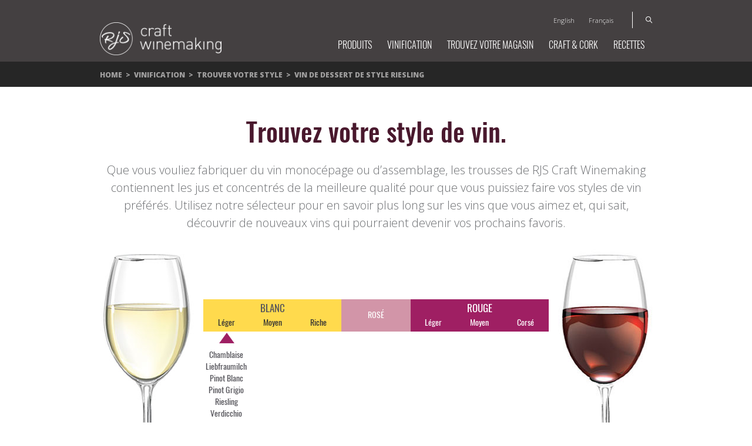

--- FILE ---
content_type: text/css
request_url: https://fr.rjscraftwinemaking.com/wp-content/themes/rjs/style.css?ver=cb4df0a8645303241e8d68bb91cdba7c
body_size: 28544
content:
/*
Theme Name: RJS
*/


/**
 * Table of Contents
 *
 * 1.0 - Reset
 * 2.0 - Genericons
 * 3.0 - Typography
 * 4.0 - Elements
 * 5.0 - Forms
 * 6.0 - Navigations
 *   6.1 - Links
 *   6.2 - Menus
 * 7.0 - Accessibility
 * 8.0 - Alignments
 * 9.0 - Clearings
 * 10.0 - Header
 * 11.0 - Widgets
 * 12.0 - Content
 *    12.1 - Posts and pages
 *    12.2 - Post Formats
 *    12.3 - Comments
 * 13.0 - Footer
 * 14.0 - Media
 *    14.1 - Captions
 *    14.2 - Galleries
 * 15.0 - Multisite
 * 16.0 - Custom CSS
 * 17.0 - Media Queries
 *    16.1 - Mobile Large
 *    16.2 - Tablet Small
 *    16.3 - Tablet Large
 *    16.4 - Desktop Small
 *    16.5 - Desktop Medium
 *    16.6 - Desktop Large
 *    16.7 - Desktop X-Large
 * 18.0 - Print
 */


/**
 * 1.0 - Reset
 *
 * Resetting and rebuilding styles have been helped along thanks to the fine
 * work of Eric Meyer, Nicolas Gallagher, Jonathan Neal, and Blueprint.
 */

html, body, div, span, applet, object, iframe, h1, h2, h3, h4, h5, h6, p, blockquote, pre, a, abbr, acronym, address, big, cite, code, del, dfn, em, font, ins, kbd, q, s, samp, small, strike, strong, sub, sup, tt, var, dl, dt, dd, ol, ul, li, fieldset, form, label, legend, table, caption, tbody, tfoot, thead, tr, th, td {
	border: 0;
	font-family: inherit;
	font-size: 100%;
	font-style: inherit;
	font-weight: inherit;
	margin: 0;
	outline: 0;
	padding: 0;
	vertical-align: baseline;
}

html {
	-webkit-box-sizing: border-box;
	-moz-box-sizing: border-box;
	box-sizing: border-box;
	font-size: 62.5%;
	overflow-y: scroll;
	-webkit-text-size-adjust: 100%;
	-ms-text-size-adjust: 100%;
}

*,
*:before,
*:after {
	-webkit-box-sizing: inherit;
	-moz-box-sizing: inherit;
	box-sizing: inherit;
}

body {
	background: #f1f1f1;
}

article,
aside,
details,
figcaption,
figure,
footer,
header,
main,
nav,
section {
	display: block;
}

ol,
ul {
	list-style: none;
}

table {
	border-collapse: separate;
	border-spacing: 0;
}

caption,
th,
td {
	font-weight: normal;
	text-align: left;
}

blockquote:before,
blockquote:after,
q:before,
q:after {
	content: "";
}

blockquote,
q {
	-webkit-hyphens: none;
	-moz-hyphens: none;
	-ms-hyphens: none;
	hyphens: none;
	quotes: none;
}

a:focus {
	outline: 2px solid #c1c1c1;
	outline: 2px solid rgba(51, 51, 51, 0.3);
}

a:hover,
a:active {
	outline: 0;
}

a img {
	border: 0;
}


/**
 * 2.0 - Genericons
 */

.social-navigation a:before,
.secondary-toggle:before,
.dropdown-toggle:after,
.bypostauthor > article .fn:after,
.comment-reply-title small a:before,
.comment-navigation .nav-next a:after,
.comment-navigation .nav-previous a:before,
.posted-on:before,
.byline:before,
.cat-links:before,
.tags-links:before,
.comments-link:before,
.entry-format:before,
.edit-link:before,
.full-size-link:before,
.pagination .prev:before,
.pagination .next:before,
.image-navigation a:before,
.image-navigation a:after,
.format-link .entry-title a:after,
.entry-content .more-link:after,
.entry-summary .more-link:after,
.author-link:after {
	-moz-osx-font-smoothing: grayscale;
	-webkit-font-smoothing: antialiased;
	display: inline-block;
	font-family: "Genericons";
	font-size: 16px;
	font-style: normal;
	font-weight: normal;
	font-variant: normal;
	line-height: 1;
	speak: none;
	text-align: center;
	text-decoration: inherit;
	text-transform: none;
	vertical-align: top;
}


/**
 * 3.0 Typography
 */

body,
button,
input,
select,
textarea {
	color: #333;
	font-family: "Noto Serif", serif;
	font-size: 15px;
	font-size: 1.5rem;
	line-height: 1.6;
}

h1,
h2,
h3,
h4,
h5,
h6 {
	clear: both;
	font-weight: 700;
}

p {
	margin-bottom: 1.6em;
}

b,
strong {
	font-weight: 700;
}

dfn,
cite,
em,
i {
	font-style: italic;
}

blockquote {
	border-left: 4px solid #707070;
	border-left: 4px solid rgba(51, 51, 51, 0.7);
	color: #707070;
	color: rgba(51, 51, 51, 0.7);
	font-size: 18px;
	font-size: 1.8rem;
	font-style: italic;
	line-height: 1.6667;
	margin-bottom: 1.6667em;
	padding-left: 0.7778em;
}

blockquote p {
	margin-bottom: 1.6667em;
}

blockquote > p:last-child {
	margin-bottom: 0;
}

blockquote cite,
blockquote small {
	color: #333;
	font-size: 15px;
	font-size: 1.5rem;
	font-family: "Noto Sans", sans-serif;
	line-height: 1.6;
}

blockquote em,
blockquote i,
blockquote cite {
	font-style: normal;
}

blockquote strong,
blockquote b {
	font-weight: 400;
}

address {
	font-style: italic;
	margin: 0 0 1.6em;
}

code,
kbd,
tt,
var,
samp,
pre {
	font-family: Inconsolata, monospace;
	-webkit-hyphens: none;
	-moz-hyphens: none;
	-ms-hyphens: none;
	hyphens: none;
}

pre {
	background-color: transparent;
	background-color: rgba(0, 0, 0, 0.01);
	border: 1px solid #eaeaea;
	border: 1px solid rgba(51, 51, 51, 0.1);
	line-height: 1.2;
	margin-bottom: 1.6em;
	max-width: 100%;
	overflow: auto;
	padding: 0.8em;
	white-space: pre;
	white-space: pre-wrap;
	word-wrap: break-word;
}

abbr[title] {
	border-bottom: 1px dotted #eaeaea;
	border-bottom: 1px dotted rgba(51, 51, 51, 0.1);
	cursor: help;
}

mark,
ins {
	background-color: #fff9c0;
	text-decoration: none;
}

sup,
sub {
	font-size: 75%;
	height: 0;
	line-height: 0;
	position: relative;
	vertical-align: baseline;
}

sup {
	bottom: 1ex;
}

sub {
	top: .5ex;
}

small {
	font-size: 75%;
}

big {
	font-size: 125%;
}


/**
 * 4.0 Elements
 */

hr {
	background-color: #eaeaea;
	background-color: rgba(51, 51, 51, 0.1);
	border: 0;
	height: 1px;
	margin-bottom: 1.6em;
}

ul,
ol {
	margin: 0 0 1.6em 1.3333em;
}

ul {
	list-style: disc;
}

ol {
	list-style: decimal;
}

li > ul,
li > ol {
	margin-bottom: 0;
}

dl {
	margin-bottom: 1.6em;
}

dt {
	font-weight: bold;
}

dd {
	margin-bottom: 1.6em;
}

table,
th,
td {
	border: 1px solid #eaeaea;
	border: 1px solid rgba(51, 51, 51, 0.1);
}

table {
	border-collapse: separate;
	border-spacing: 0;
	border-width: 1px 0 0 1px;
	margin: 0 0 1.6em;
	table-layout: fixed; /* Prevents HTML tables from becoming too wide */
	width: 100%;
}

caption,
th,
td {
	font-weight: normal;
	text-align: left;
}

th {
	border-width: 0 1px 1px 0;
	font-weight: 700;
}

td {
	border-width: 0 1px 1px 0;
}

th, td {
	padding: 0.4em;
}

img {
	-ms-interpolation-mode: bicubic;
	border: 0;
	height: auto;
	max-width: 100%;
	vertical-align: middle;
}

figure {
	margin: 0;
}

del {
	opacity: 0.8;
}

/* Placeholder text color -- selectors need to be separate to work. */

::-webkit-input-placeholder {
	color: rgba(51, 51, 51, 0.7);
	font-family: "Noto Sans", sans-serif;
}

:-moz-placeholder {
	color: rgba(51, 51, 51, 0.7);
	font-family: "Noto Sans", sans-serif;
}

::-moz-placeholder {
	color: rgba(51, 51, 51, 0.7);
	font-family: "Noto Sans", sans-serif;
	opacity: 1; /* Since FF19 lowers the opacity of the placeholder by default */
}

:-ms-input-placeholder {
	color: rgba(51, 51, 51, 0.7);
	font-family: "Noto Sans", sans-serif;
}


/**
 * 5.0 Forms
 */

button,
input,
select,
textarea {
	background-color: #f7f7f7;
	border-radius: 0;
	font-size: 16px;
	font-size: 1.6rem;
	line-height: 1.5;
	margin: 0;
	max-width: 100%;
	vertical-align: baseline;
}

button,
input {
	-webkit-hyphens: none;
	-moz-hyphens: none;
	-ms-hyphens: none;
	hyphens: none;
	line-height: normal;
}

input,
textarea {
	background-image: -webkit-linear-gradient(rgba(255, 255, 255, 0), rgba(255, 255, 255, 0)); /* Removing the inner shadow on iOS inputs */
	border: 1px solid #eaeaea;
	border: 1px solid rgba(51, 51, 51, 0.1);
	color: #707070;
	color: rgba(51, 51, 51, 0.7);
}

input:focus,
textarea:focus {
	background-color: #fff;
	border: 1px solid #c1c1c1;
	border: 1px solid rgba(51, 51, 51, 0.3);
	color: #333;
}

input:focus,
select:focus {
	outline: 2px solid #c1c1c1;
	outline: 2px solid rgba(51, 51, 51, 0.3);
}

button[disabled],
input[disabled],
select[disabled],
textarea[disabled] {
	cursor: default;
	opacity: .5;
}

button,
input[type="button"],
input[type="reset"],
input[type="submit"] {
	-webkit-appearance: button;
	background-color: #333;
	border: 0;
	color: #fff;
	cursor: pointer;
	font-family: "Noto Sans", sans-serif;
	font-size: 12px;
	font-size: 1.2rem;
	font-weight: 700;
	padding: 0.7917em 1.5em;
	text-transform: uppercase;
}

button:hover,
input[type="button"]:hover,
input[type="reset"]:hover,
input[type="submit"]:hover,
button:focus,
input[type="button"]:focus,
input[type="reset"]:focus,
input[type="submit"]:focus {
	background-color: #707070;
	background-color: rgba(51, 51, 51, 0.7);
	outline: 0;
}

input[type="search"] {
	-webkit-appearance: textfield;
}

input[type="search"]::-webkit-search-cancel-button,
input[type="search"]::-webkit-search-decoration {
	-webkit-appearance: none;
}

button::-moz-focus-inner,
input::-moz-focus-inner {
	border: 0;
	padding: 0;
}

input[type="text"],
input[type="email"],
input[type="url"],
input[type="password"],
input[type="search"],
textarea {
	padding: 0.375em;
	width: 100%;
}

textarea {
	overflow: auto;
	vertical-align: top;
}

input[type="text"]:focus,
input[type="email"]:focus,
input[type="url"]:focus,
input[type="password"]:focus,
input[type="search"]:focus,
textarea:focus {
	outline: 0;
}

.post-password-form {
	position: relative;
}

.post-password-form label {
	color: #707070;
	color: rgba(51, 51, 51, 0.7);
	display: block;
	font-family: "Noto Sans", sans-serif;
	font-size: 12px;
	font-size: 1.2rem;
	font-weight: 700;
	letter-spacing: 0.04em;
	line-height: 1.5;
	text-transform: uppercase;
}

.post-password-form input[type="submit"] {
	padding: 0.7917em;
	position: absolute;
	right: 0;
	bottom: 0;
}

input[type="checkbox"],
input[type="radio"] {
	padding: 0;
}

.search-form input[type="submit"],
.widget .search-form input[type="submit"] {
	padding: 0;
}


/**
 * 6.0 Navigations
 */


/**
 * 6.1 Links
 */

a {
	color: #333;
	text-decoration: none;
}

a:hover,
a:focus {
	color: #707070;
	color: rgba(51, 51, 51, 0.7);
}


/**
 * 6.2 Menus
 */

.main-navigation a {
	display: block;
	padding: 0.8em 0;
	position: relative;
	text-decoration: none;
}

.main-navigation ul {
	list-style: none;
	margin: 0;
}

.main-navigation ul ul {
	display: none;
	margin-left: 0.8em;
}

.main-navigation ul .toggled-on {
	display: block;
}

.main-navigation li {
	border-top: 1px solid #eaeaea;
	border-top: 1px solid rgba(51, 51, 51, 0.1);
	position: relative;
}

.main-navigation .current-menu-item > a,
.main-navigation .current-menu-ancestor > a {
	font-weight: 700;
}

.main-navigation .nav-menu > ul > li:first-child,
.main-navigation .nav-menu > li:first-child {
	border-top: 0;
}

.main-navigation .menu-item-has-children > a {
	padding-right: 48px;
}

.main-navigation .menu-item-description {
	color: #707070;
	color: rgba(51, 51, 51, 0.7);
	font-family: "Noto Sans", sans-serif;
	font-size: 12px;
	font-size: 1.2rem;
	font-weight: 400;
	line-height: 1.5;
	margin-top: 0.5em;
}

.no-js .main-navigation ul ul {
	display: block;
}

.dropdown-toggle {
	background-color: transparent;
	border: 0;
	-webkit-box-sizing: content-box;
	-moz-box-sizing: content-box;
	box-sizing: content-box;
	content: "";
	height: 42px;
	padding: 0;
	position: absolute;
	text-transform: lowercase; /* Stop screen readers to read the text as capital letters */
	top: 3px;
	right: 0;
	width: 42px;
}

.dropdown-toggle:after {
	color: #333;
	content: "\f431";
	font-size: 24px;
	line-height: 42px;
	position: relative;
	top: 0;
	left: 1px;
	width: 42px;
}

.dropdown-toggle:hover,
.dropdown-toggle:focus {
	background-color: #eaeaea;
	background-color: rgba(51, 51, 51, 0.1);
}

.dropdown-toggle:focus {
	outline: 1px solid #c1c1c1;
	outline: 1px solid rgba(51, 51, 51, 0.3);
}

.dropdown-toggle.toggle-on:after {
	content: "\f432";
}

.social-navigation {
	margin: 9.0909% 0;
}

.social-navigation ul {
	list-style: none;
	margin: 0 0 -1.6em 0;
}

.social-navigation li {
	float: left;
}

.social-navigation a {
	display: block;
	height: 3.2em;
	position: relative;
	width: 3.2em;
}

.social-navigation a:before {
	content: "\f415";
	font-size: 24px;
	position: absolute;
	top: 0;
	left: 0;
}

.social-navigation a[href*="codepen.io"]:before {
	content: "\f216";
}

.social-navigation a[href*="digg.com"]:before {
	content: "\f221";
}

.social-navigation a[href*="dribbble.com"]:before {
	content: "\f201";
}

.social-navigation a[href*="dropbox.com"]:before {
	content: "\f225";
}

.social-navigation a[href*="facebook.com"]:before {
	content: "\f203";
}

.social-navigation a[href*="flickr.com"]:before {
	content: "\f211";
}

.social-navigation a[href*="foursquare.com"]:before {
	content: "\f226";
}

.social-navigation a[href*="plus.google.com"]:before {
	content: "\f206";
}

.social-navigation a[href*="github.com"]:before {
	content: "\f200";
}

.social-navigation a[href*="instagram.com"]:before {
	content: "\f215";
}

.social-navigation a[href*="linkedin.com"]:before {
	content: "\f208";
}

.social-navigation a[href*="pinterest.com"]:before {
	content: "\f210";
}

.social-navigation a[href*="getpocket.com"]:before {
	content: "\f224";
}

.social-navigation a[href*="polldaddy.com"]:before {
	content: "\f217";
}

.social-navigation a[href*="reddit.com"]:before {
	content: "\f222";
}

.social-navigation a[href*="stumbleupon.com"]:before {
	content: "\f223";
}

.social-navigation a[href*="tumblr.com"]:before {
	content: "\f214";
}

.social-navigation a[href*="twitter.com"]:before {
	content: "\f202";
}

.social-navigation a[href*="vimeo.com"]:before {
	content: "\f212";
}

.social-navigation a[href*="wordpress.com"]:before,
.social-navigation a[href*="wordpress.org"]:before {
	content: "\f205";
}

.social-navigation a[href*="youtube.com"]:before {
	content: "\f213";
}

.social-navigation a[href*="mailto:"]:before {
	content: "\f410";
}

.social-navigation a[href*="spotify.com"]:before {
	content: "\f515";
}

.social-navigation a[href*="twitch.tv"]:before {
	content: "\f516";
}

.social-navigation a[href$="/feed/"]:before {
	content: "\f413";
}

.social-navigation a[href*="path.com"]:before {
	content: "\f219";
}

.social-navigation a[href*="skype.com"]:before {
	content: "\f220";
}

.secondary-toggle {
	background-color: transparent;
	border: 1px solid #eaeaea;
	border: 1px solid rgba(51, 51, 51, 0.1);
	height: 42px;
	overflow: hidden;
	padding: 0;
	position: absolute;
	top: 50%;
	right: 0;
	text-align: center;
	-webkit-transform: translateY(-50%);
	-ms-transform: translateY(-50%);
	transform: translateY(-50%);
	width: 42px;
}

.secondary-toggle:before {
	color: #333;
	content: "\f419";
	line-height: 40px;
	width: 40px;
}

.secondary-toggle:hover,
.secondary-toggle:focus {
	background-color: transparent;
	border: 1px solid #c1c1c1;
	border: 1px solid rgba(51, 51, 51, 0.3);
	outline: 0;
}

.secondary-toggle.toggled-on:before {
	content: "\f405";
	font-size: 32px;
	position: relative;
	top: 1px;
	left: -1px;
}

.post-navigation {
	background-color: #fff;
	border-top: 1px solid #eaeaea;
	border-top: 1px solid rgba(51, 51, 51, 0.1);
	font-weight: 700;
}

.post-navigation a {
	display: block;
	padding: 3.8461% 7.6923%;
}

.post-navigation span {
	display: block;
}

.post-navigation .meta-nav {
	color: #707070;
	color: rgba(51, 51, 51, 0.7);
	font-family: "Noto Sans", sans-serif;
	font-size: 12px;
	font-size: 1.2rem;
	letter-spacing: 0.04em;
	line-height: 1.5;
	position: relative;
	text-transform: uppercase;
	z-index: 2;
}

.post-navigation .post-title {
	font-family: "Noto Serif", serif;
	font-size: 18px;
	font-size: 1.8rem;
	line-height: 1.3333;
	position: relative;
	z-index: 2;
}

.post-navigation .nav-next,
.post-navigation .nav-previous {
	background-position: center;
	background-size: cover;
	position: relative;
}

.post-navigation a:before {
	content: "";
	display: block;
	height: 100%;
	position: absolute;
	top: 0;
	left: 0;
	width: 100%;
	z-index: 1;
}

.post-navigation a:hover:before,
.post-navigation a:focus:before {
	opacity: 0.5;
}

.post-navigation .meta-nav {
	opacity: 0.8;
}

.post-navigation div + div {
	border-top: 1px solid #eaeaea;
	border-top: 1px solid rgba(51, 51, 51, 0.1);
}

.pagination {
	background-color: #fff;
	border-top: 1px solid rgba(51, 51, 51, 0.1);
	font-family: "Noto Sans", sans-serif;
}

.pagination .nav-links {
	min-height: 3.2em;
	position: relative;
	text-align: center;
}

/* reset screen-reader-text */
.pagination .current .screen-reader-text {
	position: static !important;
}

.pagination .page-numbers {
	display: none;
	line-height: 3.2em;
	padding: 0 0.6667em;
}

.pagination .page-numbers.current {
	text-transform: uppercase;
}

.pagination .current {
	display: inline-block;
	font-weight: 700;
}

.pagination .prev,
.pagination .next {
	-webkit-tap-highlight-color: rgba(255, 255, 255, 0.3);
	background-color: #333;
	color: #fff;
	display: inline-block;
	height: 48px;
	overflow: hidden;
	padding: 0;
	position: absolute;
	width: 48px;
}

.pagination .prev:before,
.pagination .next:before {
	font-size: 32px;
	height: 48px;
	line-height: 48px;
	position: relative;
	width: 48px;
}

.pagination .prev:hover,
.pagination .prev:focus,
.pagination .next:hover,
.pagination .next:focus {
	background-color: #707070;
	background-color: rgba(51, 51, 51, 0.7);
}

.pagination .prev {
	left: 0;
}

.pagination .prev:before {
	content: "\f430";
	left: -1px;
}

.pagination .next {
	right: 0;
}

.pagination .next:before {
	content: "\f429";
	right: -1px;
}

.image-navigation,
.comment-navigation {
	color: #707070;
	color: rgba(51, 51, 51, 0.7);
	font-size: 12px;
	font-size: 1.2rem;
	font-family: "Noto Sans", sans-serif;
	font-weight: 700;
	line-height: 1.5;
	text-transform: uppercase;
}

.image-navigation a,
.comment-navigation a {
	color: #707070;
	color: rgba(51, 51, 51, 0.7);
}

.image-navigation a:hover,
.image-navigation a:focus,
.comment-navigation a:hover,
.comment-navigation a:focus {
	color: #333;
}

.image-navigation .nav-previous:not(:empty),
.image-navigation .nav-next:not(:empty),
.comment-navigation .nav-previous:not(:empty),
.comment-navigation .nav-next:not(:empty) {
	display: inline-block;
}

.image-navigation .nav-previous:not(:empty) + .nav-next:not(:empty):before,
.comment-navigation .nav-previous:not(:empty) + .nav-next:not(:empty):before {
	content: "\2215";
	font-weight: 400;
	margin: 0 0.7em;
}

.image-navigation .nav-previous a:before,
.comment-navigation .nav-previous a:before {
	content: "\f430";
	margin-right: 0.2em;
	position: relative;
}

.image-navigation .nav-next a:after,
.comment-navigation .nav-next a:after {
	content: "\f429";
	margin-left: 0.2em;
	position: relative;
}

.comment-navigation {
	border-top: 1px solid #eaeaea;
	border-top: 1px solid rgba(51, 51, 51, 0.1);
	border-bottom: 1px solid #eaeaea;
	border-bottom: 1px solid rgba(51, 51, 51, 0.1);
	padding: 2em 0;
}

.comments-title + .comment-navigation {
	border-bottom: 0;
}

.image-navigation {
	padding: 0 7.6923%;
}

.image-navigation .nav-previous:not(:empty),
.image-navigation .nav-next:not(:empty) {
	margin-bottom: 2em;
}


/**
 * 7.0 Accessibility
 */

/* Text meant only for screen readers */
.says,
.screen-reader-text {
	clip: rect(1px, 1px, 1px, 1px);
	height: 1px;
	overflow: hidden;
	position: absolute !important;
	width: 1px;
}

/* must have higher specificity than alternative color schemes inline styles */
.site .skip-link {
	background-color: #f1f1f1;
	box-shadow: 0 0 1px 1px rgba(0, 0, 0, 0.2);
	color: #21759b;
	display: block;
	font: bold 14px/normal "Noto Sans", sans-serif;
	left: -9999em;
	outline: none;
	padding: 15px 23px 14px;
	text-decoration: none;
	text-transform: none;
	top: -9999em;
}

.logged-in .site .skip-link {
	box-shadow: 0 0 2px 2px rgba(0, 0, 0, 0.6);
	font: bold 14px/normal "Open Sans", sans-serif;
}

.site .skip-link:focus {
	clip: auto;
	height: auto;
	left: 6px;
	top: 7px;
	width: auto;
	z-index: 100000;
}


/**
 * 8.0 Alignments
 */

.alignleft {
	display: inline;
	float: left;
}

.alignright {
	display: inline;
	float: right;
}

.aligncenter {
	display: block;
	margin-right: auto;
	margin-left: auto;
}

blockquote.alignleft,
.wp-caption.alignleft,
img.alignleft {
	margin: 0.4em 1.6em 1.6em 0;
}

blockquote.alignright,
.wp-caption.alignright,
img.alignright {
	margin: 0.4em 0 1.6em 1.6em;
}

blockquote.aligncenter,
.wp-caption.aligncenter,
img.aligncenter {
	clear: both;
	margin-top: 0.4em;
	margin-bottom: 1.6em;
}

.wp-caption.alignleft,
.wp-caption.alignright,
.wp-caption.aligncenter {
	margin-bottom: 1.2em;
}


/**
 * 9.0 Clearings
 */

.clear:before,
.clear:after,
.site:before,
.site:after,
.entry-content:before,
.entry-content:after,
.comment-content:before,
.comment-content:after,
.site-content:before,
.site-content:after,
.nav-links:before,
.nav-links:after,
.comment-navigation:before,
.comment-navigation:after,
.social-navigation ul:before,
.social-navigation ul:after,
.textwidget:before,
.textwidget:after {
	content: "";
	display: table;
}

.clear:after,
.site:after,
.entry-content:after,
.comment-content:after,
.site-content:after,
.nav-links:after,
.comment-navigation:after,
.social-navigation ul:after,
.textwidget:after {
	clear: both;
}


/**
 * 10.0 Header
 */

.site-header {
	background-color: #fff;
	border-bottom: 1px solid rgba(51, 51, 51, 0.1);
	padding: 7.6923%;
}

.site-branding {
	min-height: 2em;
	padding-right: 60px;
	position: relative;
}

.site-title {
	font-family: "Noto Sans", sans-serif;
	font-size: 22px;
	font-size: 2.2rem;
	font-weight: 700;
	line-height: 1.3636;
	margin-bottom: 0;
}

.site-description {
	display: none;
	font-family: "Noto Sans", sans-serif;
	font-size: 12px;
	font-size: 1.2rem;
	font-weight: 400;
	line-height: 1.5;
	margin: 0.5em 0 0;
	opacity: 0.7;
}


/**
 * 11.0 Widgets
 */

.widget {
	color: #707070;
	color: rgba(51, 51, 51, 0.7);
	-webkit-hyphens: auto;
	-moz-hyphens: auto;
	-ms-hyphens: auto;
	hyphens: auto;
	margin: 0 auto 9.09090%;
	width: 100%;
	word-wrap: break-word;
}

.widget pre {
	line-height: 1.2;
}

.widget button,
.widget input,
.widget select,
.widget textarea {
	font-size: 16px;
	font-size: 1.6rem;
	line-height: 1.5;
}

.widget button,
.widget input {
	line-height: normal;
}

.widget button,
.widget input[type="button"],
.widget input[type="reset"],
.widget input[type="submit"] {
	font-size: 12px;
	font-size: 1.2rem;
	padding: 0.7917em 1.5833em;
}

.widget input[type="text"],
.widget input[type="email"],
.widget input[type="url"],
.widget input[type="password"],
.widget input[type="search"],
.widget textarea {
	padding: 0.375em;
}

.widget-title {
	color: #333;
	font-family: "Noto Sans", sans-serif;
	margin: 0 0 1.6em;
	letter-spacing: 0.04em;
	text-transform: uppercase;
}

.widget > :last-child {
	margin-bottom: 0;
}

.widget_calendar table {
	margin: 0;
}

.widget_calendar td,
.widget_calendar th {
	line-height: 2.3333;
	text-align: center;
	padding: 0;
}

.widget_calendar caption {
	font-family: "Noto Serif", serif;
	font-weight: 700;
	margin: 0 0 1.6em;
	letter-spacing: 0.04em;
	text-transform: uppercase;
}

.widget_calendar tbody a {
	-webkit-tap-highlight-color: rgba(255, 255, 255, 0.3);
	background-color: #333;
	color: #fff;
	display: block;
	font-weight: 700;
}

.widget_calendar tbody a:hover,
.widget_calendar tbody a:focus {
	background-color: #707070;
	background-color: rgba(51, 51, 51, 0.7);
	color: #fff;
}

.widget_archive a,
.widget_categories a,
.widget_links a,
.widget_meta a,
.widget_nav_menu a,
.widget_pages a,
.widget_recent_comments a,
.widget_recent_entries a {
	border: 0;
}

.widget_archive ul,
.widget_categories ul,
.widget_links ul,
.widget_meta ul,
.widget_nav_menu ul,
.widget_pages ul,
.widget_recent_comments ul,
.widget_recent_entries ul {
	list-style: none;
	margin: 0;
}

.widget_archive li,
.widget_categories li,
.widget_links li,
.widget_meta li,
.widget_nav_menu li,
.widget_pages li,
.widget_recent_comments li,
.widget_recent_entries li {
	border-top: 1px solid #eaeaea;
	border-top: 1px solid rgba(51, 51, 51, 0.1);
	padding: 0.7667em 0;
}

.widget_archive li:first-child,
.widget_categories li:first-child,
.widget_links li:first-child,
.widget_meta li:first-child,
.widget_nav_menu li:first-child,
.widget_pages li:first-child,
.widget_recent_comments li:first-child,
.widget_recent_entries li:first-child {
	border-top: 0;
	padding-top: 0;
}

.widget_archive li:last-child,
.widget_categories li:last-child,
.widget_links li:last-child,
.widget_meta li:last-child,
.widget_nav_menu li:last-child,
.widget_pages li:last-child,
.widget_recent_comments li:last-child,
.widget_recent_entries li:last-child {
	padding-bottom: 0;
}

.widget_categories .children,
.widget_nav_menu .sub-menu,
.widget_pages .children {
	border-top: 1px solid #eaeaea;
	border-top: 1px solid rgba(51, 51, 51, 0.1);
	margin: 0.7667em 0 0 0.8em;
	padding-top: 0.7667em;
}

.widget_recent_entries .post-date {
	display: block;
}

.widget_rss ul {
	list-style: none;
	margin: 0;
}

.widget_rss li {
	margin-bottom: 1.6em;
}

.widget_rss ul:last-child,
.widget_rss li:last-child {
	margin-bottom: 0;
}

.widget_rss .rsswidget {
	border: 0;
	font-weight: 700;
}

.widget_rss .rsswidget img {
	margin-top: -4px;
}

.widget_rss .rss-date,
.widget_rss cite {
	font-family: "Noto Sans", sans-serif;
	font-size: 12px;
	font-size: 1.2rem;
	font-style: normal;
	display: block;
	line-height: 2;
	opacity: 0.8;
}

.textwidget > :last-child {
	margin-bottom: 0;
}

.textwidget a {
	border-bottom: 1px solid #333;
}

.textwidget a:hover,
.textwidget a:focus {
	border-bottom: 0;
}


/**
 * 12.0 Content
 */

.secondary {
	background-color: #fff;
	display: none;
	padding: 0 7.6923%;
}

.secondary.toggled-on {
	border-top: 1px solid transparent;
	border-bottom: 1px solid transparent;
	display: block;
}

.widget-area {
	margin: 9.09090% auto 0;
}

.site-footer {
	background-color: #fff;
	border-top: 1px solid rgba(51, 51, 51, 0.1);
	padding: 3.84615% 7.6923%;
}


/**
 * 12.1 Posts and pages
 */

.hentry {
	background-color: #fff;
	padding-top: 7.6923%;
	position: relative;
}

.hentry.has-post-thumbnail {
	padding-top: 0;
}

.hentry.sticky:not(.has-post-thumbnail) {
	padding-top: -webkit-calc(7.6923% + 24px);
	padding-top: calc(7.6923% + 24px);
}

.hentry + .hentry {
	border-top: 1px solid rgba(51, 51, 51, 0.1);
}

.post-thumbnail {
	border: 0;
	display: block;
	margin-bottom: 2.4em;
}
.post-thumbnail img {
	display: block;
	margin: 0 auto;
}

a.post-thumbnail:hover,
a.post-thumbnail:focus {
	opacity: 0.85;
}

.entry-header {
	padding: 0 7.6923%;
}

.entry-title {
	font-size: 26px;
	font-size: 2.6rem;
	line-height: 1.1538;
	margin-bottom: 0.9231em;
}

.entry-content,
.entry-summary {
	padding: 0 7.6923% 7.6923%;
}

.entry-content > :last-child,
.entry-summary > :last-child {
	margin-bottom: 0;
}

.entry-content,
.entry-summary,
.page-content,
.comment-content {
	-webkit-hyphens: auto;
	-moz-hyphens: auto;
	-ms-hyphens: auto;
	hyphens: auto;
	word-wrap: break-word;
}

.entry-content h1,
.entry-summary h1,
.page-content h1,
.comment-content h1 {
	font-size: 26px;
	font-size: 2.6rem;
	line-height: 1.1538;
	margin-top: 1.8462em;
	margin-bottom: 0.9231em;
}

.entry-content h2,
.entry-summary h2,
.page-content h2,
.comment-content h2 {
	font-size: 22px;
	font-size: 2.2rem;
	line-height: 1.3636;
	margin-top: 2.1818em;
	margin-bottom: 1.0909em;
}

.entry-content h3,
.entry-summary h3,
.page-content h3,
.comment-content h3 {
	font-size: 18px;
	font-size: 1.8rem;
	line-height: 1.3333;
	margin-top: 2.6667em;
	margin-bottom: 1.3333em;
}

.entry-content h4,
.entry-content h5,
.entry-content h6,
.entry-summary h4,
.entry-summary h5,
.entry-summary h6,
.page-content h4,
.page-content h5,
.page-content h6,
.comment-content h4,
.comment-content h5,
.comment-content h6 {
	font-size: 15px;
	font-size: 1.5rem;
	line-height: 1.2;
	margin-top: 3.2em;
	margin-bottom: 1.6em;
}

.entry-content h5,
.entry-content h6,
.entry-summary h5,
.entry-summary h6,
.page-content h5,
.page-content h6,
.comment-content h5,
.comment-content h6 {
	letter-spacing: 0.1em;
	text-transform: uppercase;
}

.entry-content > h1:first-child,
.entry-content > h2:first-child,
.entry-content > h3:first-child,
.entry-content > h4:first-child,
.entry-content > h5:first-child,
.entry-content > h6:first-child,
.entry-summary > h1:first-child,
.entry-summary > h2:first-child,
.entry-summary > h3:first-child,
.entry-summary > h4:first-child,
.entry-summary > h5:first-child,
.entry-summary > h6:first-child,
.page-content > h1:first-child,
.page-content > h2:first-child,
.page-content > h3:first-child,
.page-content > h4:first-child,
.page-content > h5:first-child,
.page-content > h6:first-child,
.comment-content > h1:first-child,
.comment-content > h2:first-child,
.comment-content > h3:first-child,
.comment-content > h4:first-child,
.comment-content > h5:first-child,
.comment-content > h6:first-child {
	margin-top: 0;
}

.entry-content a,
.entry-summary a,
.page-content a,
.comment-content a,
.pingback .comment-body > a {
	border-bottom: 1px solid #333;
}

.entry-content a:hover,
.entry-content a:focus,
.entry-summary a:hover,
.entry-summary a:focus,
.page-content a:hover,
.page-content a:focus,
.comment-content a:hover,
.comment-content a:focus,
.pingback .comment-body > a:hover,
.pingback .comment-body > a:focus {
	border-bottom: 0;
}

.entry-content a img,
.entry-summary a img,
.page-content a img,
.comment-content a img {
	display: block;
}

.entry-content .more-link,
.entry-summary .more-link:after {
	white-space: nowrap;
}

.entry-content .more-link:after,
.entry-summary .more-link:after {
	content: "\f429";
	font-size: 16px;
	position: relative;
	top: 5px;
}

.author-info {
	border-top: 1px solid #eaeaea;
	border-top: 1px solid rgba(51, 51, 51, 0.1);
	margin: 0 7.6923%;
	padding: 7.6923% 0;
}

.author-info .avatar {
	float: left;
	height: 36px;
	margin: 0 1.6em 1.6em 0;
	width: 36px;
}

.author-heading {
	color: #707070;
	color: rgba(51, 51, 51, 0.7);
	font-family: "Noto Sans", sans-serif;
	font-size: 12px;
	font-size: 1.2rem;
	letter-spacing: 0.04em;
	margin-bottom: 1.5em;
	text-transform: uppercase;
}

.author-title {
	clear: none;
}

.author-bio {
	font-size: 12px;
	font-size: 1.2rem;
	line-height: 1.5;
	overflow: hidden;
	padding-bottom: 1px;
}

.author-description {
	-webkit-hyphens: auto;
	-moz-hyphens: auto;
	-ms-hyphens: auto;
	hyphens: auto;
	word-wrap: break-word;
}

.author-description a {
	border-bottom: 1px solid #333;
}

.author-description a:hover,
.author-description a:focus {
	border-bottom: 0;
}

.author-description > :last-child {
	margin-bottom: 0;
}

.author-link {
	white-space: nowrap;
}

.author-link:after {
	content: "\f429";
	position: relative;
	top: 1px;
}

.entry-footer {
	background-color: #f7f7f7;
	color: #707070;
	color: rgba(51, 51, 51, 0.7);
	font-family: "Noto Sans", sans-serif;
	font-size: 12px;
	font-size: 1.2rem;
	line-height: 1.5;
	padding: 3.8461% 7.6923%;
}

.entry-footer a {
	border-bottom: 1px solid transparent;
	color: #707070;
	color: rgba(51, 51, 51, 0.7);
}

.entry-footer a:hover {
	border-bottom: 1px solid #333;
}

.entry-footer a:hover,
.entry-footer a:focus {
	color: #333;
}

.sticky-post {
	background-color: #333;
	color: #fff;
	font-weight: 700;
	letter-spacing: 0.04em;
	padding: 0.25em 0.5em;
	position: absolute;
	top: 0;
	text-transform: uppercase;
}

.updated:not(.published) {
	display: none;
}

.sticky .posted-on {
	display: none;
}

.posted-on:before,
.byline:before,
.cat-links:before,
.tags-links:before,
.comments-link:before,
.entry-format:before,
.edit-link:before,
.full-size-link:before {
	margin-right: 2px;
	position: relative;
}

.posted-on,
.byline,
.cat-links,
.tags-links,
.comments-link,
.entry-format,
.full-size-link {
	margin-right: 1em;
}
.ubermenu-sub-indicator {
	display: none!important;
	
}
.format-aside .entry-format:before {
	content: "\f101";
}

.format-image .entry-format:before {
	content: "\f473";
}

.format-gallery .entry-format:before {
	content: "\f103";
}

.format-video .entry-format:before {
	content: "\f104";
}

.format-status .entry-format:before {
	content: "\f105";
}

.format-quote .entry-format:before {
	content: "\f106";
}

.format-link .entry-format:before {
	content: "\f107";
}

.format-chat .entry-format:before {
	content: "\f108";
}

.format-audio .entry-format:before {
	content: "\f109";
}

.posted-on:before {
	content: "\f307";
}

.byline:before {
	content: "\f304";
}

.cat-links:before {
	content: "\f301";
}

.tags-links:before {
	content: "\f302";
}

.comments-link:before {
	content: "\f300";
}

.full-size-link:before {
	content: "\f402";
}

.edit-link:before {
	content: "\f411";
}

.comments-link,
.edit-link {
	white-space: nowrap;
}

.page-header {
	background-color: #fff;
	border-bottom: 1px solid rgba(51, 51, 51, 0.1);
	padding: 7.6923%;
}

.page-title {
	font-family: "Noto Serif", serif;
	font-size: 18px;
	font-size: 1.8rem;
	line-height: 1.3333;
}

.taxonomy-description {
	color: #707070;
	color: rgba(51, 51, 51, 0.7);
	padding-top: 0.4em;
}

.taxonomy-description a {
	border-bottom: 1px solid #333;
}

.taxonomy-description a:hover,
.taxonomy-description a:focus {
	border-bottom: 0;
}

.taxonomy-description > :last-child {
	margin-bottom: 0;
}

.page-content {
	background-color: #fff;
	padding: 7.6923%;
}

.page-content > :last-child {
	margin-bottom: 0;
}

.page-links {
	clear: both;
	font-family: "Noto Sans", sans-serif;
	margin-bottom: 1.3333em;
}

.page-links a,
.page-links > span {
	border: 1px solid #eaeaea;
	border: 1px solid rgba(51, 51, 51, 0.1);
	display: inline-block;
	font-size: 12px;
	font-size: 1.2rem;
	height: 2em;
	line-height: 2;
	margin: 0 0.3333em 0.3333em 0;
	text-align: center;
	width: 2em;
}

.page-links a {
	-webkit-tap-highlight-color: rgba(255, 255, 255, 0.3);
	background-color: #333;
	border-color: #333;
	color: #fff;
}

.page-links a:hover,
.page-links a:focus {
	background-color: #707070;
	background-color: rgba(51, 51, 51, 0.7);
	border-color: transparent;
	color: #fff;
}

.page-links > .page-links-title {
	border: 0;
	color: #707070;
	color: rgba(51, 51, 51, 0.7);
	height: auto;
	margin: 0;
	padding-right: 0.5em;
	width: auto;
}

.entry-attachment {
	margin-bottom: 1.6em;
}

.type-attachment .entry-title {
	-webkit-hyphens: auto;
	-moz-hyphens: auto;
	-ms-hyphens: auto;
	hyphens: auto;
	word-wrap: break-word;
}

.entry-caption {
	color: #707070;
	color: rgba(51, 51, 51, 0.7);
	font-family: "Noto Sans", sans-serif;
	font-size: 12px;
	font-size: 1.2rem;
	-webkit-hyphens: auto;
	-moz-hyphens: auto;
	-ms-hyphens: auto;
	hyphens: auto;
	line-height: 1.5;
	padding-top: 0.5em;
	word-wrap: break-word;
}

.entry-caption > :last-child {
	margin-bottom: 0;
}


/**
 * 12.2 Post Formats
 */

.format-aside .entry-title,
.format-image .entry-title,
.format-video .entry-title,
.format-quote .entry-title,
.format-gallery .entry-title,
.format-status .entry-title,
.format-link .entry-title,
.format-audio .entry-title,
.format-chat .entry-title {
	font-size: 18px;
	font-size: 1.8rem;
	line-height: 1.3333;
	margin-bottom: 1.3333em;
}

.format-link .entry-title a:after {
	content: "\f442";
	font-size: 24px;
	height: 24px;
	position: relative;
	top: 0;
	width: 24px;
}

.blog .format-status .entry-title,
.archive .format-status .entry-title {
	display: none;
}


/**
 * 12.3 Comments
 */

.comments-area {
	background-color: #fff;
	border-top: 1px solid #eaeaea;
	border-top: 1px solid rgba(51, 51, 51, 0.1);
	padding: 7.6923%;
}

.comments-area > :last-child {
	margin-bottom: 0;
}

.comment-list + .comment-respond {
	border-top: 1px solid #eaeaea;
	border-top: 1px solid rgba(51, 51, 51, 0.1);
}

.comment-list + .comment-respond,
.comment-navigation + .comment-respond {
	padding-top: 1.6em;
}

.comments-title,
.comment-reply-title {
	font-family: "Noto Serif", serif;
	font-size: 18px;
	font-size: 1.8rem;
	line-height: 1.3333;
}

.comments-title {
	margin-bottom: 1.3333em;
}

.comment-list {
	list-style: none;
	margin: 0;
}

.comment-list article,
.comment-list .pingback,
.comment-list .trackback {
	border-top: 1px solid #eaeaea;
	border-top: 1px solid rgba(51, 51, 51, 0.1);
	padding: 1.6em 0;
}

.comment-list .children {
	list-style: none;
	margin: 0;
}

.comment-list .children > li {
	padding-left: 0.8em;
}

.comment-author {
	color: #707070;
	color: rgba(51, 51, 51, 0.7);
	margin-bottom: 0.4em;
}

.comment-author a:hover {
	border-bottom: 1px solid #707070;
	border-bottom: 1px solid rgba(51, 51, 51, 0.7);
}

.comment-author .avatar {
	float: left;
	height: 24px;
	margin-right: 0.8em;
	width: 24px;
}

.bypostauthor > article .fn:after {
	content: "\f304";
	position: relative;
	top: 5px;
	left: 3px;
}

.comment-metadata,
.pingback .edit-link {
	color: #707070;
	color: rgba(51, 51, 51, 0.7);
	font-family: "Noto Sans", sans-serif;
	font-size: 12px;
	font-size: 1.2rem;
	line-height: 1.5;
}

.comment-metadata a,
.pingback .edit-link a {
	color: #707070;
	color: rgba(51, 51, 51, 0.7);
}

.comment-metadata a:hover,
.pingback .edit-link a:hover {
	border-bottom: 1px solid #333;
}

.comment-metadata a:hover,
.comment-metadata a:focus,
.pingback .edit-link a:hover,
.pingback .edit-link a:focus {
	color: #333;
}

.comment-metadata {
	margin-bottom: 1.6em;
}

.comment-metadata .edit-link {
	margin-left: 1em;
}

.pingback .edit-link {
	margin-left: 1em;
}

.pingback .edit-link:before {
	top: 5px;
}

.comment-content ul,
.comment-content ol {
	margin: 0 0 1.6em 1.3333em;
}

.comment-content li > ul,
.comment-content li > ol {
	margin-bottom: 0;
}

.comment-content > :last-child {
	margin-bottom: 0;
}

.comment-list .reply {
	font-size: 12px;
	font-size: 1.2rem;
}

.comment-list .reply a {
	border: 1px solid #eaeaea;
	border: 1px solid rgba(51, 51, 51, 0.1);
	color: #707070;
	color: rgba(51, 51, 51, 0.7);
	display: inline-block;
	font-family: "Noto Sans", sans-serif;
	font-weight: 700;
	line-height: 1;
	margin-top: 2em;
	padding: 0.4167em 0.8333em;
	text-transform: uppercase;
}

.comment-list .reply a:hover,
.comment-list .reply a:focus {
	border-color: #333;
	color: #333;
	outline: 0;
}

.comment-form {
	padding-top: 1.6em;
}

.comment-form label {
	color: #707070;
	color: rgba(51, 51, 51, 0.7);
	font-family: "Noto Sans", sans-serif;
	font-size: 12px;
	font-size: 1.2rem;
	font-weight: 700;
	display: block;
	letter-spacing: 0.04em;
	line-height: 1.5;
	text-transform: uppercase;
}

.comment-form input[type="text"],
.comment-form input[type="email"],
.comment-form input[type="url"],
.comment-form input[type="submit"] {
	width: 100%;
}

.comment-notes,
.comment-awaiting-moderation,
.logged-in-as,
.form-allowed-tags {
	color: #707070;
	color: rgba(51, 51, 51, 0.7);
	font-family: "Noto Sans", sans-serif;
	font-size: 12px;
	font-size: 1.2rem;
	line-height: 1.5;
	margin-bottom: 2em;
}

.logged-in-as a:hover {
	border-bottom: 1px solid #333;
}

.no-comments {
	border-top: 1px solid #eaeaea;
	border-top: 1px solid rgba(51, 51, 51, 0.1);
	color: #707070;
	color: rgba(51, 51, 51, 0.7);
	font-family: "Noto Sans", sans-serif;
	font-weight: 700;
	padding-top: 1.6em;
}

.comment-navigation + .no-comments {
	border-top: 0;
}

.form-allowed-tags code {
	font-family: Inconsolata, monospace;
}

.form-submit {
	margin-bottom: 0;
}

.required {
	color: #c0392b;
}

.comment-reply-title small {
	font-size: 100%;
}

.comment-reply-title small a {
	border: 0;
	float: right;
	height: 32px;
	overflow: hidden;
	width: 26px;
}

.comment-reply-title small a:before {
	content: "\f405";
	font-size: 32px;
	position: relative;
	top: -3px;
}


/**
 * 13.0 Footer
 */

.site-info {
	color: #707070;
	color: rgba(51, 51, 51, 0.7);
	font-size: 12px;
	font-size: 1.2rem;
	line-height: 1.5;
}

.site-info a {
	border-bottom: 1px solid transparent;
	color: #707070;
	color: rgba(51, 51, 51, 0.7);
}

.site-info a:hover {
	border-bottom: 1px solid #333;
}

.site-info a:hover,
.site-info a:focus {
	color: #333;
}


/**
 * 14.0 Media
 */

.site .avatar {
	border-radius: 50%;
}

.page-content img.wp-smiley,
.entry-content img.wp-smiley,
.comment-content img.wp-smiley {
	border: none;
	margin-top: 0;
	margin-bottom: 0;
	padding: 0;
}

audio,
canvas {
	display: inline-block;
}

embed,
iframe,
object,
video {
	margin-bottom: 1.6em;
	max-width: 100%;
	vertical-align: middle;
}

p > embed,
p > iframe,
p > object,
p > video {
	margin-bottom: 0;
}

.wp-audio-shortcode,
.wp-video,
.wp-playlist.wp-audio-playlist {
	font-size: 15px;
	font-size: 1.5rem;
	margin-top: 0;
	margin-bottom: 1.6em;
}

.wp-playlist.wp-playlist {
	padding-bottom: 0;
}

.wp-playlist .wp-playlist-tracks {
	margin-top: 0;
}

.wp-playlist-item .wp-playlist-caption {
	border-bottom: 0;
	padding: 10px 0;
}

.wp-playlist-item .wp-playlist-item-length {
	top: 10px;
}


/**
 * 14.1 Captions
 */

.wp-caption {
	margin-bottom: 1.6em;
	max-width: 100%;
}

.wp-caption img[class*="wp-image-"] {
	display: block;
	margin: 0;
}

.wp-caption-text {
	color: #707070;
	color: rgba(51, 51, 51, 0.7);
	font-family: "Noto Sans", sans-serif;
	font-size: 12px;
	font-size: 1.2rem;
	line-height: 1.5;
	padding: 0.5em 0;
}


/**
 * 14.2 Galleries
 */

.gallery {
	margin-bottom: 1.6em;
}

.gallery-item {
	display: inline-block;
	padding: 1.79104477%;
	text-align: center;
	vertical-align: top;
	width: 100%;
}

.gallery-columns-2 .gallery-item {
	max-width: 50%;
}

.gallery-columns-3 .gallery-item {
	max-width: 33.33%;
}

.gallery-columns-4 .gallery-item {
	max-width: 25%;
}

.gallery-columns-5 .gallery-item {
	max-width: 20%;
}

.gallery-columns-6 .gallery-item {
	max-width: 16.66%;
}

.gallery-columns-7 .gallery-item {
	max-width: 14.28%;
}

.gallery-columns-8 .gallery-item {
	max-width: 12.5%;
}

.gallery-columns-9 .gallery-item {
	max-width: 11.11%;
}

.gallery-icon img {
	margin: 0 auto;
}

.gallery-caption {
	color: #707070;
	color: rgba(51, 51, 51, 0.7);
	display: block;
	font-family: "Noto Sans", sans-serif;
	font-size: 12px;
	font-size: 1.2rem;
	line-height: 1.5;
	padding: 0.5em 0;
}

.gallery-columns-6 .gallery-caption,
.gallery-columns-7 .gallery-caption,
.gallery-columns-8 .gallery-caption,
.gallery-columns-9 .gallery-caption {
	display: none;
}


/**
 * 15.0 Multisite
 */

.widecolumn {
	background-color: #fff;
	padding: 7.6923%;
}

.widecolumn .mu_register {
	width: auto;
}

.widecolumn .mu_alert {
	margin-bottom: 1.6em;
}

.widecolumn form,
.widecolumn .mu_register form {
	margin-top: 0;
}

.widecolumn h2 {
	font-size: 26px;
	font-size: 2.6rem;
	line-height: 1.1538;
	margin-bottom: 0.9231em;
}

.widecolumn p {
	margin: 1.6em 0;
}

.widecolumn p + h2 {
	margin-top: 1.8462em;
}

.widecolumn label,
.widecolumn .mu_register label {
	color: #707070;
	color: rgba(51, 51, 51, 0.7);
	font-family: "Noto Sans", sans-serif;
	font-size: 12px;
	font-size: 1.2rem;
	font-weight: 700;
	letter-spacing: 0.04em;
	line-height: 1.5;
	text-transform: uppercase;
}

.widecolumn .mu_register label {
	margin: 2em 0 0;
}

.widecolumn #key,
.widecolumn .mu_register #blog_title,
.widecolumn .mu_register #user_email,
.widecolumn .mu_register #blogname,
.widecolumn .mu_register #user_name {
	font-size: 16px;
	font-size: 1.6rem;
	width: 100%;
}

.widecolumn .mu_register #blogname {
	margin: 0;
}

.widecolumn .mu_register #blog_title,
.widecolumn .mu_register #user_email,
.widecolumn .mu_register #user_name {
	margin: 0 0 0.375em;
}

.widecolumn #submit,
.widecolumn .mu_register input[type="submit"] {
	font-size: 12px;
	font-size: 1.2rem;
	margin: 0;
	width: 100%;
}

.widecolumn .mu_register .prefix_address,
.widecolumn .mu_register .suffix_address {
	font-size: inherit;
}

.widecolumn .mu_register > :last-child,
.widecolumn form > :last-child {
	margin-bottom: 0;
}

/**
 * 16.0 - Custom CSS
 */

*{padding:0; margin:0; transition: all 0.1s ease-in-out; box-sizing:border-box; outline: none !important;}
img{border:none; display: block;}
a{outline:none; text-decoration:none;}
a:hover{text-decoration:underline; outline: none !important;}
ul{list-style:none;}

.clearfix:after {
	visibility: hidden;
	display: block;
	font-size: 0;
	content: " ";
	clear: both;
	height: 0;
}
.clearfix { display: inline-block; }
/* start commented backslash hack \*/
* html .clearfix { height: 1%; }
.clearfix { display: block; }
/* close commented backslash hack */

/* Fonts */
@font-face {
  font-family: 'Oswald-Regular';
  src: 	url('fonts/Oswald-Regular.eot?#iefix') format('embedded-opentype'),  
  		url('fonts/Oswald-Regular.woff') format('woff'), 
  		url('fonts/Oswald-Regular.ttf')  format('truetype'), 
  		url('fonts/Oswald-Regular.svg#Oswald-Regular') format('svg');
  font-weight: normal;
  font-style: normal;
}
@font-face {
  font-family: 'Oswald-Light';
  src: 	url('fonts/Oswald-Light.eot?#iefix') format('embedded-opentype'),  
  		url('fonts/Oswald-Light.woff') format('woff'), 
  		url('fonts/Oswald-Light.ttf')  format('truetype'), 
  		url('fonts/Oswald-Light.svg#Oswald-Light') format('svg');
  font-weight: normal;
  font-style: normal;
}

@font-face {
  font-family: 'Oswald-Medium';
  src: 	url('fonts/Oswald-Medium.eot?#iefix') format('embedded-opentype'),  
  		url('fonts/Oswald-Medium.woff') format('woff'), 
  		url('fonts/Oswald-Medium.ttf')  format('truetype'), 
  		url('fonts/Oswald-Medium.svg#Oswald-Medium') format('svg');
  font-weight: normal;
  font-style: normal;
}


body{
	font-family: 'Open Sans', sans-serif !important;
	font-size:17px;
	line-height:20px;
	font-weight:300;
	/*color:#363436;*/
	color:#232425;
	background-color:#fff !important;
}
body::before{width: 100% !important; box-shadow: none !important; position: relative !important;}

.container{max-width: 980px; margin: 0 auto; padding: 0 20px; position: relative;}

/* Header */
#wpadminbar{z-index: 99999999 !important}
header{position: relative;}
	.header_top_main{position: fixed; width: 100%; left: 0; top: 0; z-index: 9999999;}
		.header_top{padding: 15px 0 0; background: url(images/header_top_bg.png) 0 0 repeat;}
			.header_top_main.scroll_fix .header_top{padding: 5px 0 0;}
		.logo_cont{width: 22%; float: left; padding: 23px 0 0;}
			.header_top_main.scroll_fix .logo_cont{padding: 26px 0 0;}
			.logo_cont img{max-width: 100%;}
		.header_top_right{width: 72%; float: right;}
			.lang_cont{float: right; padding-right: 3%; overflow: hidden;}
				.lang_cont_inner{position: relative; margin-right: -215px;}
					.lang_cont_inner.open{margin-right: 0;}
				.lang_cont #lang_sel_list{float: left; padding: 0 20px; margin: 7px 0 0; height: auto !important; background-color: transparent !important; border: none !important;}
					.lang_cont #lang_sel_list ul{border: none !important;}
						.lang_cont #lang_sel_list ul li{font-size: 11px; line-height: 20px; float: left; padding: 0 2px;}
							.lang_cont #lang_sel_list ul li a{color: #fff !important; background: transparent !important;}
				.search_link{float: left; display: block; font-size: 0; line-height: 0; text-indent: -2000px; background: url(images/search_icon.png) 100% 50% no-repeat; width: 35px; height: 28px; margin: 5px 0 0; border-left: #fff 1px solid; outline: none !important;}
				.search-form{float: left !important; margin-left: 25px !important; vertical-align: top !important; overflow: hidden; margin-top: 3px;}
					.search-form .search-field{float: left;}
					.search-form .screen-reader-text,
					.search-form .search-submit{display: none !important; height: 0 !important;}
					.search-field{font-family: 'Open Sans', sans-serif !important; font-size: 14px !important; height: 30px !important; padding: 5px !important;}
			.ubermenu{background: none !important; border: none !important; box-shadow: none !important;}
				.ubermenu-nav{clear: both; margin: 0; float: right; border: none !important; background: none !important;}
					.ubermenu-nav li{float: left;}
						.ubermenu-nav li.mobile_hide{}
						.ubermenu-nav li.mobile_show{display: none !important;}
						.ubermenu-nav li a,
						.ubermenu-nav li span.ubermenu-item-layout-text_only{display: block; font-family: 'Oswald-Light' !important; font-weight: normal !important; font-size: 16px !important; line-height: 27px !important; text-transform: uppercase !important; color: #fff !important; padding: 15px 13px !important; border: none !important; background: none !important; box-shadow: none !important; cursor: pointer;}
							.ubermenu-nav li a:hover,
							.ubermenu-nav li.ubermenu-has-submenu-flyout.ubermenu-active a{background-color: #7e0044 !important; color: #fff !important; text-decoration: none !important;}
							.ubermenu-nav li span.ubermenu-item-layout-text_only:hover,
							.ubermenu-nav li.ubermenu-active span.ubermenu-item-layout-text_only,
							.ubermenu-nav li:nth-child(2) a:hover,
							.ubermenu-nav li:nth-child(2).ubermenu-active a{background-color: #fff !important; color: #272522 !important; text-decoration: none !important;}
							.ubermenu-nav li.ubermenu-current-menu-parent span.ubermenu-item-layout-text_only{background-color: #fff !important; color: #272522 !important; cursor: pointer !important;}
							.ubermenu-sub-indicators .ubermenu-has-submenu-drop > .ubermenu-target::after{display: none !important;}
					.ubermenu-submenu{margin-top: 0 !important; background-color: #fff;}
					.ubermenu-submenu-type-mega{left: -45% !important; background-color: #fff !important;}
						.ubermenu-submenu-type-mega li{text-align: center !important; height: 210px !important; width: 14% !important;}
							.ubermenu-submenu-type-mega li:first-child{float: right !important; width: 260px !important; /*background-color: #f5f2f1;*/ background: #FFF URL(images/wineology-megamenu.jpg) no-repeat 0 0; background-size:cover; padding: 30px; min-height: 560px; height: auto !important;}
							.ubermenu-submenu-type-mega li.ubermenu-item-4832, #text-31,.ubermenu-submenu-type-mega li.ubermenu-item-127, #text-21  {  background:#f5f2f1!important; }
							/*#text-21 { background: none; padding: 430px 0px 0px 0px!important; width: auto!important; min-height: auto!important; float: none!important; }*/
								.ubermenu-submenu-type-mega li:first-child ul li{background-color: transparent !important; padding: 0 !important;}
								.ubermenu-submenu-type-mega li:first-child a{display: none; background-color: transparent !important;}
								.ubermenu-submenu-type-mega li:first-child .textwidget a.button{display: block !important; font-family: 'Open Sans', sans-serif; font-size: 13px; line-height: 18px; font-weight: 800 !important; text-transform: uppercase; color: #fff !important; text-align: center; padding: 10px !important; background-color: #74334f !important; margin-bottom: 50px;}
									.ubermenu-submenu-type-mega li:first-child .textwidget a.button:hover{background-color: #49182d !important;}
								.ubermenu-submenu-type-mega li:first-child .textwidget a{display: block !important; padding: 0 !important;}
								.ubermenu-submenu-type-mega li:first-child h3{font-family: 'Oswald-Regular' !important; font-weight: normal !important; font-size: 25px; line-height: 30px; color: #831518 !important; margin: 0 0 25px !important; text-align: left;}
							.ubermenu-submenu-type-mega li.mobile_show{float: right !important; width: 260px !important; background-color: #f5f2f1; padding: 30px; height: auto !important;}
								.ubermenu-submenu-type-mega li.mobile_show ul li{background-color: transparent !important; padding: 0 !important;}
								.ubermenu-submenu-type-mega li.mobile_show a{display: none; background-color: transparent !important;}
								.ubermenu-submenu-type-mega li.mobile_show a.button{display: block; font-family: 'Open Sans', sans-serif; font-size: 13px; line-height: 18px; font-weight: 800 !important; text-transform: uppercase; color: #fff !important; text-align: center; padding: 10px !important; background-color: #831518 !important; margin-bottom: 50px;}
									.ubermenu-submenu-type-mega li.mobile_show a.button:hover{background-color: #a13d3f !important;}
								.ubermenu-submenu-type-mega li.mobile_show h3{font-family: 'Oswald-Regular' !important; font-weight: normal !important; font-size: 25px; line-height: 30px; color: #831518 !important; margin: 0 0 25px !important; text-align: left;}
							.ubermenu-submenu-type-mega li#menu-item-125,
							.ubermenu-submenu-type-mega li#menu-item-126,
							.ubermenu-submenu-type-mega li#menu-item-4833,
							.ubermenu-submenu-type-mega li#menu-item-4835,
							.ubermenu-submenu-type-mega li#menu-item-21646{opacity: 0 !important;}
								.ubermenu-submenu-type-mega li#menu-item-125 a,
								.ubermenu-submenu-type-mega li#menu-item-126 a,
								.ubermenu-submenu-type-mega li#menu-item-4833 a,
								.ubermenu-submenu-type-mega li#menu-item-4835 a,
								.ubermenu-submenu-type-mega li#menu-item-21646 a{display: none;}
							.ubermenu-submenu-type-mega li a{padding: 25px 0 0 !important; background-color: transparent !important;}
								.ubermenu-submenu-type-mega li a:hover{background-color: transparent !important;}
							.ubermenu-submenu-type-mega li img{display: inline-block !important; float: none !important;}
							.ubermenu-submenu-type-mega li .ubermenu-target-title{display: block !important; font-family: 'Oswald-Regular' !important; font-weight: normal !important; font-size: 11px !important; line-height: 17px !important; text-transform: uppercase !important; color: #231f20 !important;}
							.ubermenu-submenu-type-mega li .ubermenu-target-text{padding: 15px 0 0 12% !important;}
							.ubermenu-submenu-type-mega li .ubermenu-custom-content{text-align: center; font-size: 10px; line-height: 14px; color: #232425; padding: 5px 0 0 17%;}
					
					.wine_menu .ubermenu-submenu li{width: 18% !important; padding: 0 2.5% !important; min-height: 215px;}
						.wine_menu .ubermenu-submenu li.how_to{padding-top: 0px !important; height: 500px!important;}

.ubermenu-submenu-id-25, .ubermenu-submenu-id-4837 { width: 980px!important; }
						.wine_menu .ubermenu-submenu li:first-child{float: right !important; width: 260px !important; background: #f5f2f1!important; padding: 30px !important; height: auto !important;}
						.wine_menu .ubermenu-submenu li:first-child img{border: none !important;}
						.wine_menu .ubermenu-submenu li a img{border: #000 1px solid;}
						.wine_menu .ubermenu-submenu li .ubermenu-target-text{padding: 5px 0 0 0 !important;}
						.wine_menu .ubermenu-submenu li .ubermenu-target-title{font-size: 14px !important; line-height: 20px !important; text-align: left;}
					.wine_menu .ubermenu-submenu li ul{padding: 0 !important;}
					.wine_menu .ubermenu-submenu li ul li{height: auto !important; width: 100% !important; padding: 0 !important; min-height: 1px;}
					.wine_menu .ubermenu-submenu li ul li:first-child{float: none !important; background-color: transparent !important; width: auto !important; text-align: left !important; padding: 0 !important;}
						.wine_menu .ubermenu-submenu li ul li a{padding: 0 !important;}
						.wine_menu .ubermenu-submenu li ul li .ubermenu-target-text{padding: 10px 0 0 0 !important;}
						.wine_menu .ubermenu-submenu li ul li:first-child a{display: inline-block !important;}
							.wine_menu .ubermenu-submenu li ul li .ubermenu-target-title{font-size: 14px !important; line-height: 16px !important; text-transform: none !important;}
					.wine_menu .ubermenu-submenu li.pseudo a{display: none !important;}
						.wine_menu .ubermenu-submenu li.pseudo ul{padding-top: 30px !important;}
						.wine_menu .ubermenu-submenu li.pseudo ul li a{display: block !important;}
						.wine_menu .ubermenu-submenu li.pseudo ul li .ubermenu-target-text{padding: 15px 0 0 0 !important;}
					

					.ubermenu-nav li.ubermenu-has-submenu-flyout.ubermenu-active .ubermenu-submenu-type-flyout{background: transparent !important; border: none !important;}
						.ubermenu-nav li.ubermenu-has-submenu-flyout.ubermenu-active .ubermenu-submenu-type-flyout li{background: transparent !important; border: none !important;}
							.ubermenu-nav li.ubermenu-has-submenu-flyout .ubermenu-submenu-type-flyout li a{text-transform: none !important; color: #272522 !important; background: url(images/drop_menu_bg.png) 0 0 repeat transparent !important;}
								.ubermenu-nav li.ubermenu-has-submenu-flyout.ubermenu-active .ubermenu-submenu-type-flyout li a:hover{background: url(images/drop_menu_bg_hover.png) 0 0 repeat transparent !important;}
								.ubermenu-nav li.ubermenu-has-submenu-flyout.ubermenu-active .ubermenu-submenu-type-flyout li.ubermenu-has-submenu-flyout.ubermenu-active a{background: url(images/drop_menu_bg_hover.png) 0 0 repeat transparent !important;}
									.ubermenu-nav li.ubermenu-has-submenu-flyout.ubermenu-active .ubermenu-submenu-type-flyout li.ubermenu-has-submenu-flyout.ubermenu-active .ubermenu-submenu-type-flyout li a{background: url(images/drop_menu_bg.png) 0 0 repeat transparent !important;}
										.ubermenu-nav li.ubermenu-has-submenu-flyout.ubermenu-active .ubermenu-submenu-type-flyout li.ubermenu-has-submenu-flyout.ubermenu-active .ubermenu-submenu-type-flyout li a:hover{background: url(images/drop_menu_bg_hover.png) 0 0 repeat transparent !important;}

			.breadcrumbs_container{padding: 10px 0; background: url(images/breadcrumbs_bg.png) 0 0 repeat; font-size:12px; line-height:18px; font-weight:800; text-transform:uppercase; color:#9f9e9e;}
				.header_top_main.scroll_fix .breadcrumbs_container{padding: 5px 0;}
				.breadcrumbs_container a{color: #9f9e9e; padding: 0; margin-bottom: 0; border: none;}
					.breadcrumbs_container a:hover{color:#fff; text-decoration:none;}
				.breadcrumbs_container span{color: #9f9e9e; padding: 0; margin-bottom: 0; border: none; font-size:12px; line-height:18px; font-weight:800;}

	.home_first{position: relative;}
		.home_first img{max-width: 100%; width:100%;}
		.video-container {
		    background: #000;
		    bottom: 0;
		    height: 100%;
		    left: 0;
		    overflow: hidden;
		    position: relative;
		    width: 100%;
		}
		.video-container video {
		    bottom: 0;
		    position: absolute;
		    z-index: 0;
		    top: -60px !important;
		}
		.video-container video.fillWidth {
		    width: 100% !important;
		}
		.home_first .mobile_img{display: none;}
	
	.home_second{position: relative;}
		.home_second img{max-width: 100%; width:100%;}
		.home_second .overlay{display:block; width:100%; height:100%; position:absolute; top:0; left:0; z-index:9999; background: url(images/home_block_2_overlay.png) 0 0 repeat;}

	.block_content{position: absolute; top: 0; left: 0; z-index:99999; width: 100%; height:100%; text-align: center;}
		.home_second .block_content{background: url(images/home_block_2_overlay.png) 0 0 repeat;}
		.block_content h2{font-family: 'Oswald-Medium' !important; font-weight: normal !important; font-size: 48px; line-height: 1.2; color: #fff; text-shadow: 0 1px 4px #545454; padding: 20% 0 2%;}
			.block_content h2 strong{display: block; font-size: 34px; line-height: 1.25; font-weight: normal;}
			.video-container .videobutton a {
				background: #fff;
				font-size: 16px;
				line-height: 1.5;
				padding: 8px 15px;
				font-family: 'Oswald-Medium' !important;
				text-transform: uppercase;
				color: #733844;
				display: table;
				margin: 0px auto 25px;
				min-width: 300px;
				text-align: center;
				-webkit-box-shadow: 0px 0px 8px 0px rgba(0,0,0,0.8);
				-moz-box-shadow: 0px 0px 8px 0px rgba(0,0,0,0.8);
				box-shadow: 0px 0px 8px 0px rgba(0,0,0,0.8);
			}
			.video-container .videobutton.french a {
				    min-width: 360px;
			}
			.video-container .videobutton a:hover {
				text-decoration:none;
				background: #733844;
				color: #fff;
			}
			.video-container .block_content .arrow {
				position: absolute;
				bottom: 15px;
				left: 50%;
				margin-left: -37px; display: none;
			}
		.home_second .block_content p{font-size: 23px; line-height: 44px; color: #fff; text-shadow: 2px 2px 3px #000000; padding: 13% 2.5% 10%; margin:0;}
		.home_second .block_content p + p{padding: 0;}
		.block_content .arrow{display: inline-block; width: 75px; height: 75px; background: url(images/home_block_1_arrow.png) 0 0 no-repeat; font-size: 0; line-height: 0; text-indent: -2000px; /*margin-top: 55%;*/}
			.home_second .block_content .arrow{/*width: 40px; height: 40px; background: url(images/home_block_2_arrow.png) 0 0 no-repeat;*/ margin-top: 30px;}

	.home_slider{position: relative;}
		.home_slider ul li .content_block{position: absolute; left: 0; top: 0; width: 100%;}
			.home_slider ul li a{display: block;}
			.home_slider ul li .content_block img{width: auto !important; height: auto !important; margin: 110px 0 20px !important;}
			.home_slider ul li .content_block h2{font-family: 'Oswald-Regular' !important; font-weight: normal !important; font-size: 50px; line-height: 57px; color: #231f20; padding-bottom: 15px; max-width: 460px;}
				.home_slider ul li .content_block h2 a{text-decoration: none !important; border-bottom: none !important;}
			.home_slider ul li .content_block p{font-family: 'Oswald-Light' !important; font-weight: normal !important; font-size: 25px; line-height: 34px; color: #231f20; max-width: 460px;}
				.home_slider ul li .content_block p a{text-decoration: none !important; border-bottom: none !important;}
		.rslides_nav{display: block; width: 66px; height: 69px; position: absolute; top: 42%; font-size: 0; line-height: 0; text-indent: -2000px; z-index: 99999;}
			.rslides_nav.prev{left: 0; background: url(images/slider_prev.png) 0 0 no-repeat;}
			.rslides_nav.next{right: 0; background: url(images/slider_next.png) 0 0 no-repeat;}
	
	.inner_banner{position:relative;}
		.inner_banner img{max-width: 100%; width: 100%; height: auto;}
			.banner_text{position:absolute; left:0; top:30%; width:635px; min-height:235px; padding:20px 0 20px 300px;}
.inner_banner.en-primeur-winery-series .banner_text,				
body.page-en-primeur-winery-series .banner_text,
				body.page-glad-hatter .banner_text{background: url(images/banner_text_overlay_en_primeur.png) 100% 0 repeat-y;}
				body.page-cru-select .banner_text, .inner_banner.cru-select .banner_text{background: url(images/banner_text_overlay_cru_select.png) 100% 0 repeat-y;}
				body.page-cru-international .banner_text, .inner_banner.cru-international .banner_text{background: url(images/banner_text_overlay.png) 100% 0 repeat-y;}
				body.page-grand-cru .banner_text, .inner_banner.grand-cru .banner_text{background: url(images/banner_text_overlay_grand_cru.png) 100% 0 repeat-y;}
				body.page-heritage-estates .banner_text, .inner_banner.heritage-estates .banner_text{background: url(images/banner_text_overlay_heritage_estate.png) 100% 0 repeat-y;}
				body.page-cru-specialty .banner_text, .inner_banner.cru-specialty .banner_text{background: url(images/banner_text_overlay_cru-speciality.png) 100% 0 repeat-y;}
				body.page-orchard-breezin .banner_text, .inner_banner.orchard-breezin .banner_text{background: url(images/banner_text_overlay_orchard_breezin.png) 100% 0 repeat-y;}
				body.page-mivino .banner_text{background: url(images/banner_text_overlay_mivino.png) 100% 0 repeat-y;}
				.banner_text h2{font-family: 'Oswald-Regular' !important; font-weight: normal !important; font-size:40px; line-height:42px; color:#fff; text-shadow: 1px 1px 3px #545454; background: url(images/banner_text_heading_bg.png) 0 100% no-repeat; padding-bottom:20px; margin-bottom:5px;}
				.banner_text p{font-family: 'Oswald-Light' !important; font-weight: normal !important; font-size:22px; line-height:27px; color:#fff; text-shadow: 1px 1px 3px #545454; margin:0;}
			.general_title{position: absolute; top: 55%; left: 0; width: 100%; font-family: 'Oswald-Medium' !important; font-weight: normal !important; font-size:43px; line-height:48px; color:#fff; text-shadow: 1px 1px 3px #545454; text-align: center;}
		.inner_banner .arrow{display: inline-block; width: 75px; height: 75px; background: url(images/home_block_1_arrow.png) 0 0 no-repeat; font-size: 0; line-height: 0; text-indent: -2000px; position: absolute; top:80%; left: 47%;}


/* Body */
main{position:relative; z-index:999999;}
	main.top_pad{padding-top: 130px;}
	a.button{display:inline-block; font-family: 'Open Sans', sans-serif !important; font-size:15px !important; line-height:18px !important; font-weight: 400 !important; color:#363436 !important; padding:10px !important; border:#363436 1px solid !important; text-transform: none !important; transition: all 0.3s ease-in-out !important;}
		a.button:hover{text-decoration:none !important; background-color:#363436 !important; color:#fff !important;}

	select,
	option{font-family: 'Open Sans', sans-serif !important; text-transform: capitalize !important;}

	.simpleselect{width: 100% !important;}
		.simpleselect .placeholder{padding: 5px !important; border: none !important; background-color: #ebebeb !important; height: 35px !important; font-size: 16px !important; line-height: 35px !important; color: #58595b !important; text-align: center !important; border-radius: 0 !important;}
			.simpleselect .placeholder::after{background: url(images/select_drop.png) 0 0 no-repeat !important; width: 49px !important; height: 35px !important; top:6px !important; right: 0 !important;}
			.simpleselect.active .placeholder::after{background: url(images/select_drop_up.png) 0 0 no-repeat !important;}
		.simpleselect .options{width: 100% !important; border: none !important; top: 45px !important; background-color: #cfd2d7 !important; border-radius: 0 !important;}
			.simpleselect .option{font-size: 16px !important; line-height: 25px !important;}

	div.selector{width: 100% !important; position: relative; overflow: hidden; text-transform: capitalize;}
		div.selector span {
		    text-overflow: ellipsis;
		    display: block;
		    overflow: hidden;
		    white-space: nowrap;
		    line-height: 45px !important;
		    cursor: pointer;
		    width: 100% !important;
		    padding: 5px !important; 
		    border: none !important; 
		    height: 45px !important; 
		    font-size: 16px !important; 
		    line-height: 35px !important; 
		    color: #58595b !important; 
		    text-align: center !important; 
		    border-radius: 0 !important;
		    background: url(images/select_drop.png) 98% 50% no-repeat #ebebeb !important;
		}
		div.selector.focus span{background: url(images/select_drop_up.png) 98% 50% no-repeat #ebebeb !important;}
		div.selector select {
		    opacity: 0;
		    filter: alpha(opacity=0);
		    -moz-opacity: 0;
		    border: none;
		    background: none;
		    position: absolute;
		    top: 0;
		    left: 0px;
		    width: 100%;
		    height: 45px;
		    font-family: 'Open Sans', sans-serif !important;
		}
		div.selector select option{font-family: 'Open Sans', sans-serif !important; text-transform: capitalize !important;}

	.home_top{background-color:#ebebeb; padding:50px 0;}
		.home_top .img_cont{width: 90%; float: none; padding: 0px 5%; text-align: center;}
		.home_top .img_cont p { display: none; }
			.home_top .img_cont img{max-width:100%; width:100%; height:auto;}
		.home_top .home_top_right{width: 100%; float: none;}
			.home_top .home_top_right h2{font-family: 'Oswald-Light' !important; font-weight: normal !important; font-size:62px; line-height:68px; color:#363436; padding-bottom:15px;}
			.home_top .home_top_right p{margin-bottom:15px; font-size:17px !important; line-height:26px !important;}
			.home_top .home_top_right #et_builder_outer_content a.button{font-family: 'Open Sans', sans-serif !important; font-size:15px !important; line-height:18px !important; font-weight: 400 !important; color:#363436 !important; padding:10px 20px !important; border:#363436 1px solid !important; text-transform: none !important; transition: all 0.3s ease-in-out !important; background-color: transparent !important;}
				.home_top .home_top_right #et_builder_outer_content a.button:hover{text-decoration:none !important; background-color:#363436 !important; color:#fff !important;}
	
	.latest_block{background-color:#9f2064; padding:35px 0;}
		.latest_block h2{font-size:0; line-height:0; text-indent:-2000px; background: url(images/c-n-c-logo.png) 50% 0 no-repeat; height:100px; margin-bottom:20px;}
		.latest_block .latest_left{width:31%; float:left; background: url(images/c-n-c-arrow.png) 0 5px no-repeat; padding: 0 0 0 40px;}
		.latest_block h3{font-size:89px; line-height:78px; color:#fff; font-weight:400; margin: 0 0 10px;}
			.latest_block h3 strong{font-weight:300; font-size:62px; line-height:60px; display:block;}
		.latest_block h3.fr{font-size: 70px;}
			.latest_block h3.fr strong{font-size: 44px;}
		.latest_block p{font-size: 14px; line-height: 18px; font-weight: 300; color: #fff; margin: 0; text-transform: uppercase; padding: 0 0 0 5px;}
		.latest_block .latest_right{width:64%; float: right; background: #fff; box-shadow: 0 0 3px 1px rgba(0,0,0,0.3); padding: 25px 35px 25px 50px;}
			.latest_block .latest_right h4{font-family: 'Oswald-Light' !important; font-weight: normal !important; font-size: 40px; line-height: 45px; color: #9f2064; margin: 0 0 20px;}
				.latest_block .latest_right h4 a{color: #9f2064;}
					.latest_block .latest_right h4 a:hover{color:#363436; text-decoration: none;}
			.latest_block .latest_right p{color:#363436; font-size: 17px; line-height: 26px; text-transform: none; margin: 0 0 15px;}
				.latest_block .latest_right p a{color:#363436; font-weight: 800; text-transform: uppercase; display: inline-block; padding-left: 10px;}
				.latest_block .latest_right p.date{font-size: 12px; line-height: 18px; margin: 0; text-transform: uppercase;}

	.home_location{background-color:#ebebeb; padding:35px 0;}
		.home_location_left{width: 31%; float: left; background-position: 50% 0; background-repeat: no-repeat; background-size: 100%;}
			.home_location_left .et_builder_outer_content{padding: 80px 20px 45px 30px;}
				.home_location_left .et_builder_outer_content h2{font-family: 'Oswald-Light' !important; font-weight: normal !important; font-size: 39px !important; line-height: 42px !important; color: #231f20 !important; margin: 0 0 35px !important;}
				.home_location_left.french .et_builder_outer_content h2{font-size: 37px !important;}
				.home_location_left .et_builder_outer_content .button{padding: 10px 20px !important; font-weight: 400 !important;}
		.home_location_right{width:64%; float: right; background-position: 50% 0; background-repeat: no-repeat; background-size: 100%;}
			.home_location_right .et_builder_outer_content{padding: 75px 0 50px 45px;}
			.home_location_right .et_builder_outer_content h2{font-family: 'Oswald-Light' !important; font-weight: normal !important; font-size: 56px !important; line-height: 60px !important; color: #fff !important; margin: 0 0 15px !important; text-transform: uppercase !important; padding: 0 !important}
				.home_location_right.french .et_builder_outer_content h2{font-size: 50px !important;}
			.home_location_right .et_builder_outer_content p{font-family: 'Oswald-Medium'; font-weight: normal; font-size: 20px !important; line-height: 30px; color: #fff; margin: 0 0 35px !important; text-transform: uppercase;}
			.home_location_right a.button{border-color: #fff !important; color: #fff !important; padding: 10px 20px !important; font-weight: 400 !important;}
				.home_location_right a.button:hover{background-color: #fff !important; color: #231f20 !important;}
                
 #menu-item-25901, #menu-item-26348{
 background:#74334f
}

	/* Wincology area */
	.wineryblock{background: url('images/bannerwine.jpg') no-repeat center center /cover;padding:60px 0;}
    .wineryblock h2{
    	font-size: 38px;
    	line-height: 40px;
    	color: #000000;
    	font-weight: 700;
    	font-family: "Playfair Display";
    	padding-top: 23px;
        margin-bottom: 20px;
        position:relative;
        z-index:1;
		padding-left: 120px;
    }
    /*.wineryblock h2::after{
    	content: "NEW";
        position: absolute;
        left: 90px;
        font-size: 18px;
        line-height: 39px;
        color: #ffffff;
       font-family: 'Open Sans', sans-serif !important;
       font-weight: 400;
       transform: rotate(-33deg);
       top: 0px;
       letter-spacing: 1px;
    }*/
	.wineryblock img{
   	 	max-width: 600px;
    	height: 204px;
    	float: left;
        margin-right: 48px;
    }
	.wineryblock img.newwine { position: absolute;
    top: 0px;
    left: 30px;
    z-index: 10000;
    width: 80px;
    height: 80px; }
	.wineryblock h3{
    	display:inline;
        font-family: "Playfair Display";
    	font-size: 28px;
    	line-height: 48px;
    	color: #000000;
    	font-weight: 700;
    }
	.wineryblock p{
        font-size: 18px;
        line-height: 20px;
        color: #000000;
        font-weight: 400;
        padding-right: 10rem;
        margin-bottom: 10px;
    }
    .wineryblock a{
    	background: #d93569;
        font-size: 14px;
        letter-spacing: 1px;
        color: #ffffff;
        font-weight: 300;
        padding: 5px 20px;
        display: inline-block;
        line-height: 22px;
        transition:all 0.5s linear;
        font-family: 'Oswald-Light';
        border:1px solid #d93569;
    }
    .wineryblock a:hover{
    	background:#fff;
        color:#d93569;
        text-decoration:none;
    }
	/* Product Page */
	.product_top{padding:25px 0 15px; margin:-80px 0 0;}
		.product_top_desc{width:51%; float:left; text-align:right; padding:85px 0 0 14%;}
			.product_top_desc img{display:inline-block; max-width:100%; margin-bottom:20px;}
			.product_top_desc p{font-size:17px; line-height:27px; color:#4a4849; margin:0;}
		.product_top_img{width:40%; float:left; margin:0 0 0 0;}
			.product_top_img img{max-width:100%;}
	.product_list_main{}
		.product_list{padding-bottom:50px; position: relative;}
			.print{position: absolute; top: 0; right: 0; font-weight: 800; font-size: 16px; line-height: 20px; text-transform: uppercase; text-decoration: underline; color: #d295a7;}
				.print:hover{text-decoration: none;}
			.product_list .list_top{border-bottom:#4a4849 2px solid; overflow:hidden; margin-bottom:30px;}
				.product_list .list_top .list_top_left{width:25%; float:left; text-align:center;}
					.product_list .list_top .list_top_left img{max-width:100%; display:inline-block;}
				.product_list .list_top .list_top_right{width:75%; float:right; padding:20% 9% 0 0;}
				.product_list .list_top.search_page .list_top_right{width:75%; float:right; padding:80px 9% 0 0;}
					.product_list .list_top .list_top_right h2{font-family: 'Oswald-Medium' !important; font-weight: normal !important; font-size: 35px; line-height: 40px; color: #4a4849; text-transform:uppercase; margin-bottom:20px;}
					.product_list .list_top .list_top_right h3{font-family: 'Oswald-Regular' !important; font-weight: normal !important; font-size: 35px; line-height: 40px; color: #4a4849; margin-bottom:20px;}
					.product_list .list_top .list_top_right p{font-size:17px; line-height:27px; color:#4a4849; margin:0;}
			.product_list .product_listing{}
				.product_list .product_listing .listing_head{/*overflow:hidden;*/ padding:7px; background-color:#6d6e71; margin:0 0 30px; font-family: 'Oswald-Medium' !important; font-weight: normal !important; font-size: 22px; line-height: 41px; color: #fff; text-transform: uppercase; position: relative;}
					.product_list .product_listing .listing_head .first{width:8%; float:left;}
					.product_list .product_listing .listing_head .second{width:26%; float:left; padding: 0 0 0 4%;}
					.product_list .product_listing .listing_head .third{width:26%; float:left; padding: 0 0 0 5%;}
					.product_list .product_listing .listing_head .last{width:20%; float:left;}
						.product_list .product_listing .listing_head .last a{display: none; width: 21px; height: 21px; background: url(images/info_icon.png) 0 0 no-repeat; margin: -6px 0 0 7px; position: relative; vertical-align: middle; cursor: pointer;}
					.product_list .product_listing .listing_head .info{display: none; width: 300px; background-color: #f0f5e3; padding: 10px 20px; position: absolute; right: 20%; top: 55px; z-index: 999999; overflow: hidden; transition: none;}
						.product_list .product_listing .listing_head .info p{font-family: 'Open Sans', sans-serif !important; font-size: 11px; line-height: 14px; color: #231f20; margin: 0 0 15px; text-transform: none; font-weight: 600;}
						.product_list .product_listing .listing_head .info table{border: none; color: #231f20; margin: 0 0 10px;}
							.product_list .product_listing .listing_head .info table th,
							.product_list .product_listing .listing_head .info table td{padding: 0 !important; border: none;}
							.product_list .product_listing .listing_head .info table th{font-size: 11px; font-weight: 400 !important; line-height: 18px; padding-bottom: 5px !important;}
							.product_list .product_listing .listing_head .info table td{font-family: 'Open Sans', sans-serif !important; font-size: 11px; line-height: 18px;}
						.product_list .product_listing .listing_head .info .close{float: right; display: inline-block; font-family: 'Open Sans', sans-serif !important; font-size: 12px; line-height: 14px; color: #231f20; padding: 0 25px 0 0; background: url(images/info_close_icon.png) 100% 0 no-repeat; cursor: pointer; text-transform: uppercase;}
							.product_list .product_listing .listing_head .info .close:hover{text-decoration: none;}

						.product_list .product_listing .listing_head .last span.last_alco{display: inline-block; width: 21px; height: 21px; background: url(images/info_icon.png) 0 0 no-repeat; margin: -6px 0 0 7px; position: relative; vertical-align: middle; cursor: pointer;}
					.product_list .product_listing .listing_head .info_alco{display: none; width: 300px; background-color: #f0f5e3; padding: 10px 20px; position: absolute; right: 0%; top: 55px; z-index: 999999; overflow: hidden; transition: none;}
						.product_list .product_listing .listing_head .info_alco p{font-family: 'Open Sans', sans-serif !important; font-size: 11px; line-height: 14px; color: #231f20; margin: 0 0 15px; text-transform: none; font-weight: 600;}

						.product_list .product_listing .listing_head .info_alco .close{float: right; display: inline-block; font-family: 'Open Sans', sans-serif !important; font-size: 12px; line-height: 14px; color: #231f20; padding: 0 25px 0 0; background: url(images/info_close_icon.png) 100% 0 no-repeat; cursor: pointer; text-transform: uppercase;}
							.product_list .product_listing .listing_head .info_alco .close:hover{text-decoration: none;}

					.product_list.wine_style .product_listing .listing_head .first{width:8%; float:left;}
					.product_list.wine_style .product_listing .listing_head .second{width:33%; float:left; padding: 0 0 0 4%;}
					.product_list.wine_style .product_listing .listing_head .third{width:20%; float:left; padding: 0 0 0 3%;}
					.product_list.wine_style .product_listing .listing_head .fourth{width:23%; float:left; padding: 0 0 0 5%;}
					.product_list.wine_style .product_listing .listing_head .last{width:13%; float:left;}
						.product_list.wine_style .product_listing .listing_head .last a{display: none; width: 21px; height: 21px; background: url(images/info_icon.png) 0 0 no-repeat; margin: -6px 0 0 7px; position: relative; vertical-align: middle; cursor: pointer;}

					body.page-en-primeur-winery-series .product_listing .listing_head .last a,
					body.page-cru-select .product_listing .listing_head .last a,
					body.page-cru-international .product_listing .listing_head .last a,
					body.page-grand-cru .product_listing .listing_head .last a,
					body.page-heritage-estates .product_listing .listing_head .last a,
					body.page-glad-hatter .product_listing .listing_head .last a,
					body.page-template-page-wine-style .product_listing .listing_head .last a,
					body.page-product-search .product_listing .listing_head .last a,


main.en-primeur-winery-series .product_listing .listing_head .last a,
					main.cru-select .product_listing .listing_head .last a,
					main.cru-international .product_listing .listing_head .last a,
					main.grand-cru .product_listing .listing_head .last a,
					main.heritage-estates .product_listing .listing_head .last a,
					main.glad-hatter .product_listing .listing_head .last a,
					main.template-page-wine-style .product_listing .listing_head .last a,
					main.product-search .product_listing .listing_head .last a

{display: inline-block !important;}

				.product_list .product_listing .product_main{padding-bottom:10px;}
					.product_list .product_listing .product_main .product_head{overflow:hidden; padding:7px; font-family: 'Oswald-Regular' !important; font-weight:300; font-size: 20px; line-height: 36px; color: #231f20; text-transform: uppercase; position: relative;}
						.product_list .product_listing .product_main.odd .product_head{background-color:#f6f6f6;}
						.product_list .product_listing .product_main.even .product_head{background-color:#fff;}
						.product_list .product_listing .product_main .product_head .first{width:8%; float:left; padding-right:2%;}
							.product_list .product_listing .product_main .product_head .first a{display:block; float:right; width:40px; height:40px; background: url(images/product_list_open.png) 0 0 no-repeat; outline: none !important;}
								.product_list .product_listing .product_main .product_head .first a.close{background: url(images/product_list_close.png) 0 0 no-repeat;}
						.product_list .product_listing .product_main .product_head .second{width:26%; border-left:#b6b5b5 1px solid; float:left; padding: 0 0 0 4%; font-weight:400; text-transform:none; font-size:25px;}
						.product_list .product_listing .product_main .product_head .third{width:26%; float:left; padding: 0 0 0 5%;}
						.product_list .product_listing .product_main .product_head .last{width:20%; float:left;}

						.product_list.wine_style .product_listing .product_main .product_head .first{width:8%; padding-right:2%;}
						.product_list.wine_style .product_listing .product_main .product_head .second{width:33%; padding: 0 0 0 4%;}
						.product_list.wine_style .product_listing .product_main .product_head .third{width:21.5%; padding: 0 0 0 3.5%;}
						.product_list.wine_style .product_listing .product_main .product_head .fourth{width:23%; padding: 0 0 0 5%; float: left;}
						.product_list.wine_style .product_listing .product_main .product_head .last{width:13%;}
					.product_list .product_listing .product_main .product_desc{background:url(images/product_desc_shadow.gif) 0 0 repeat-x #f2f3f4; padding:30px 60px; overflow:hidden; display:none; transition:none;}
						.product_list .product_listing .product_main .product_desc .prod_desc_left{width:25%; float:left;}
							.product_list .product_listing .product_main .product_desc .prod_desc_left img{max-width:100%; margin-bottom:15px;}
							.product_list .product_listing .product_main .product_desc .prod_desc_left table{font-family: 'Oswald-Light' !important; font-weight: normal !important; font-size: 12px; line-height: 20px; color:#231f20; border:none; margin-bottom:15px;}
								.product_list .product_listing .product_main .product_desc .prod_desc_left table th{font-weight:700; width:55%; padding:2px 9px; text-transform:uppercase; border:none;}
								.product_list .product_listing .product_main .product_desc .prod_desc_left table td{padding:2px 9px; border:none;}
								.product_list .product_listing .product_main .product_desc .prod_desc_left table tr:nth-child(odd) th,
								.product_list .product_listing .product_main .product_desc .prod_desc_left table tr:nth-child(odd) td{background-color:#e7e7e8;}
							.product_list .product_listing .product_main .product_desc .prod_desc_left .pdf_link{font-size:13px; line-height:25px; display:inline-block; color:#231f20; background:url(images/pdf_icon.png) 0 50% no-repeat; padding:0 0 0 35px;}
							.product_list .product_listing .product_main .product_desc .prod_desc_left .varity_mobile,
							.product_list .product_listing .product_main .product_desc .prod_desc_left .region_mobile,
							.product_list .product_listing .product_main .product_desc .prod_desc_left .profile_mobile{display:none;}
						.product_list .product_listing .product_main .product_desc .prod_desc_right{width:65%; float:right;}
							.product_list .product_listing .product_main .product_desc .prod_desc_right h2{font-family: 'Oswald-Regular' !important; font-weight: normal !important; font-size: 32px; line-height: 38px; color:#231f20; margin-bottom:10px; padding:10px 0 0;}
								.product_list .product_listing .product_main .product_desc .prod_desc_right h2 a:hover{text-decoration: none;}
								.product_list .product_listing .product_main .product_desc .prod_desc_right h2 span{display:block; font-weight:300; font-size:15px; line-height:20px; text-transform:uppercase;}
							.product_list .product_listing .product_main .product_desc .prod_desc_right h3{font-family: 'Oswald-Regular' !important; font-weight: normal !important; font-size: 24px; line-height: 28px; color:#231f20; margin-bottom:10px;}
							.product_list .product_listing .product_main .product_desc .prod_desc_right p{font-size:14px; line-height:22px; color:#4a4849; margin:0 0 15px;}
								.product_list .product_listing .product_main .product_desc .prod_desc_right p.genuwine{font-size:14px; line-height:22px; color:#666; border-top:#a1a1a1 1px solid; padding:15px 0 0 0; margin:35px 0 20px; min-height: 60px; overflow: hidden;}
									.product_list .product_listing .product_main .product_desc .prod_desc_right p.genuwine img{float: left; margin: 6px 15px 10px 0; width:13%;}

	/* Product Single Page */
	.product_single{padding:60px 0;}
		.product_single .prod_desc_left{width:25%; float:left;}
			.product_single .prod_desc_left img{max-width:100%; margin-bottom:15px;}
			.product_single .prod_desc_left table{font-family: 'Oswald-Light' !important; font-weight: normal !important; font-size: 12px; line-height: 20px; color:#231f20; border:none; margin-bottom:15px;}
				.product_single .prod_desc_left table th{font-weight:700; width:55%; padding:2px 9px; text-transform:uppercase; border:none;}
				.product_single .prod_desc_left table td{padding:2px 9px; border:none;}
				.product_single .prod_desc_left table tr:nth-child(odd) th,
				.product_single .prod_desc_left table tr:nth-child(odd) td{background-color:#e7e7e8;}
			.product_single .prod_desc_left .pdf_link{font-size:13px; line-height:25px; display:inline-block; color:#231f20; background:url(images/pdf_icon.png) 0 50% no-repeat; padding:0 0 0 35px;}
			.product_single .prod_desc_left .varity_mobile,
			.product_single .prod_desc_left .region_mobile,
			.product_single .prod_desc_left .profile_mobile{display:none;}
		.product_single .prod_desc_right{width:70%; float:right;}
			.product_single .prod_desc_right .mobile_table{display: none;}
				.product_single .prod_desc_right .mobile_table table{font-family: 'Oswald-Light' !important; font-weight: normal !important; font-size: 12px; line-height: 20px; color:#231f20; border:none; margin-bottom:15px;}
					.product_single .prod_desc_right .mobile_table table th{font-weight:700; width:55%; padding:2px 9px; text-transform:uppercase; border:none;}
					.product_single .prod_desc_right .mobile_table table td{padding:2px 9px; border:none;}
					.product_single .prod_desc_right .mobile_table table tr:nth-child(odd) th,
					.product_single .prod_desc_right .mobile_table table tr:nth-child(odd) td{background-color:#e7e7e8;}
			.product_single .prod_desc_right h2{font-family: 'Oswald-Regular' !important; font-weight: normal !important; font-size: 32px; line-height: 38px; color:#231f20; margin-bottom:10px; padding:10px 0 0;}
				.product_single .prod_desc_right h2 span{display:block; font-weight:300; font-size:15px; line-height:20px; text-transform:uppercase;}
			.product_single .prod_desc_right h3{font-family: 'Oswald-Regular' !important; font-weight: normal !important; font-size: 24px; line-height: 28px; color:#231f20; margin-bottom:10px;}
			.product_single .prod_desc_right p{font-size:14px; line-height:22px; color:#4a4849; margin:0 0 15px;}
				.product_single .prod_desc_right p.genuwine{font-size:14px; line-height:22px; color:#666; border-top:#a1a1a1 1px solid; padding:15px 0 0 0; margin:35px 0 20px; min-height: 60px; overflow: hidden;}
					.product_single .prod_desc_right p.genuwine img{float: left;  margin: 6px 15px 10px 0; width:13%;}
			.product_single .prod_desc_right .responds{border-top:#231f20 1px solid; padding: 30px 0;}
			.product_single .prod_desc_right .comments-area{padding: 30px 0 0 !important;}
			.product_single .prod_desc_right .comments-area .comments-title{display: none !important;}
			.product_single .prod_desc_right .respond_list{margin: 10px 0 20px; border-bottom:#231f20 1px solid;}
				.product_single .prod_desc_right .respond_list li{margin: 0 0 15px !important; background-color: #f4f4f4; padding: 15px 25px; font-size: 14px; line-height: 18px;}
					.product_single .prod_desc_right .respond_list li strong{display: block; padding-bottom: 20px;}
					.product_single .prod_desc_right .respond_list li .comment-meta{border: none !important;}
					.product_single .prod_desc_right .respond_list li .comment-author .avatar{display: none !important;}
					.product_single .prod_desc_right .comments-area .comment .comment-body{padding: 0 !important;}
					.product_single .prod_desc_right .respond_list li .comment-metadata{display: none !important;}
					.product_single .prod_desc_right .respond_list .bypostauthor > article .fn{display: block !important; padding-bottom: 20px !important; color:#363436 !important;}
					.product_single .prod_desc_right .respond_list .bypostauthor > article .fn::after{display: none !important;}
					.product_single .prod_desc_right .respond_list li .comment-content{background-color: transparent !important; padding: 0 !important; margin: 0 !important; border-radius: 0 !important;}
					.product_single .prod_desc_right .respond_list li .comment-content::before{display: none !important;}
					.product_single .prod_desc_right .respond_list li .reply{display: none !important;}
			.product_single .prod_desc_right .comment-respond{padding: 30px 0;}
				.product_single .prod_desc_right .comment-respond .comment-reply-title{display: none !important;}
				.product_single .prod_desc_right .comment-respond .logged-in-as{display: none !important;}                             
				.product_single .prod_desc_right .comment-respond .comment-form{margin: 0 !important;}
				.product_single .prod_desc_right .comment-respond .comment-form p{margin-bottom: 0 !important;}
				.product_single .prod_desc_right .comment-respond label{font-size: 15px !important; line-height: 18px !important; display: block !important; width: 100% !important; font-weight: 600 !important; padding-bottom: 10px !important;}
					.product_single .prod_desc_right .comment-respond label span{color:#000 !important;}
				.product_single .prod_desc_right .comment-respond input[type="text"],
				.product_single .prod_desc_right .comment-respond input[type="email"]{width: 300px !important; height: 30px !important; padding: 10px !important; border:#ccc 2px solid !important; margin-bottom: 20px !important; background-color: #fff !important; font-size: 14px !important; }
				.product_single .prod_desc_right .comment-respond textarea{width: 100% !important; height: 120px !important; padding: 10px !important; border:#ccc 2px solid !important; margin-bottom: 30px !important; background-color: #fff !important; resize: none !important;} 
				.product_single .prod_desc_right .comment-respond input[type="submit"]{background-color: #5c233b !important; font-size: 17px !important; line-height: 24px !important; font-weight: 800 !important; margin: 0 !important; border: none !important; text-transform: uppercase !important;}
					.product_single .prod_desc_right .comment-respond input[type="submit"]:hover{background-color: #843c5a !important; color: #fff !important;}

			.product_single .prod_desc_right .respond_form{border-top:#231f20 1px solid; padding: 30px 0;}
                .product_single .prod_desc_right .comment-form .comment-notes,
                .product_single .prod_desc_right .comment-form #email-notes{display: none !important;}
				.product_single .prod_desc_right .respond_form label{font-size: 15px; line-height: 18px; display: block; font-weight: 600; padding-bottom: 10px;}
				.product_single .prod_desc_right .respond_form input[type="text"],
				.product_single .prod_desc_right .respond_form input[type="email"]{width: 300px; height: 30px; padding: 10px; border:#ccc 2px solid; margin-bottom: 20px; background-color: #fff;}
				.product_single .prod_desc_right .respond_form textarea{width: 100%; height: 120px; padding: 10px; border:#ccc 2px solid; margin-bottom: 30px; background-color: #fff; resize: none;} 
				.product_single .prod_desc_right .respond_form input[type="submit"]{background-color: #5c233b;}
					.product_single .prod_desc_right .respond_form input[type="submit"]:hover{background-color: #843c5a;}
			.product_single .prod_desc_right .buttons{border-top:#231f20 1px solid; padding: 30px 0;}
				.product_single .prod_desc_right .buttons .button{display:block; width: 80%; font-size: 17px !important; line-height: 24px !important; font-weight: 800 !important; color: #fff !important; padding: 10px 30px !important; text-align: center; text-transform: uppercase !important; background-color: #49182d; margin: 15px 0 0; transition: all 0.5s ease-in-out; text-decoration: none !important;}
					.product_single .prod_desc_right .buttons .button:hover{background-color: #74334f;}

	/* Product Search Page */
	.product_search_top{padding:40px 0 45px;}
		.product_search_top h2{font-family: 'Oswald-Light' !important; font-weight: normal !important; font-size: 44px; line-height: 50px; color: #414042; text-transform: uppercase; margin: 0 0 30px;}
		.product_search_top .select_cont{width: 40.3%; float: left; margin-right: 20px;}
		.product_search_top label{font-size: 15px; line-height: 20px; color: #414042; font-weight: 800; display: block; padding-bottom: 10px; text-transform: uppercase;}
		.product_search_top .simpleselect{width: 100%;}
			.product_search_top .simpleselect .placeholder{padding: 5px !important; border: none !important; background-color: #ebebeb !important; height: 35px !important; font-size: 16px !important; line-height: 35px !important; color: #58595b !important; text-align: center !important; border-radius: 0 !important;}
				.product_search_top .simpleselect .placeholder::after{background: url(images/select_drop.png) 0 0 no-repeat !important; width: 49px !important; height: 35px !important; top:6px !important; right: 0 !important;}
				.product_search_top .simpleselect.active .placeholder::after{background: url(images/select_drop_up.png) 0 0 no-repeat !important;}
			.product_search_top .simpleselect .options{width: 100% !important; border: none !important; top: 45px !important; background-color: #cfd2d7 !important; border-radius: 0 !important;}
				.product_search_top .simpleselect .option{font-size: 16px !important; line-height: 25px !important;}
		.product_search_top input{width: 140px; height: 45px; float: right; background-color: #414042; border: none; border-radius: 0; font-family: 'Open Sans', sans-serif; font-size: 16px; line-height: 20px; font-weight: 800; text-transform: uppercase; color: #fff; text-align: center; margin: 30px 0 0;}
			.product_search_top input:hover{background-color: #7f7f7f; cursor: pointer;}
		.product_anc{padding-top: 120px;}

	/* Wine Style */
	.wine_style_top{padding:200px 0 60px; text-align: center;}
		.wine_style_top h2{font-family: 'Oswald-Medium' !important; font-weight: normal !important; font-size:44px; line-height:50px; color:#49182d; padding-bottom:25px;}
		.wine_style_top p{font-size: 20px; line-height: 30px; color: #6d6f72; margin-bottom: 30px;}
		.wine_style_selector .white_glass{float: left;}
		.wine_style_selector .red_glass{float: right;}
		.wine_style_selector .list_cont{width: 620px; float: left; padding: 85px 16px 0;}
			.wine_style_selector .list_cont ul{font-family: 'Oswald-Regular' !important; font-weight: normal !important; font-size: 17px; line-height: 20px; margin: 0 !important;}
				.wine_style_selector .list_cont ul li{position: relative;}
				.wine_style_selector .list_cont ul li .arrow{background: url(images/wine_select_arrow.png) 0 0 no-repeat !important; width: 26px !important; height: 18px !important; position: absolute; bottom: -20px; left: 33%; display: none;}
					.wine_style_selector .list_cont ul li.rose .arrow{left: 40%;}
					.wine_style_selector .list_cont ul li.active .arrow{display: block;}
				.wine_style_selector .list_cont ul li.white{background-color: #ffda4d; width: 40%; float: left; color: #55545a;}
				.wine_style_selector .list_cont ul li.rose{width: 20%; float: left;}
					.wine_style_selector .list_cont ul li.rose a.main_link{display:block; background-color: #d295a8;  font-size: 14px; line-height: 20px; text-transform: uppercase; color: #fff; padding: 17.3px 0;}
				.wine_style_selector .list_cont ul li.red{background-color: #9f1f63; width: 40%; float: left; color: #fff;}
					.wine_style_selector .list_cont ul li.red a{color: #fff;}
				.wine_style_selector .list_cont ul li span{display: block; text-transform: uppercase; padding: 5px 0 3px;}
				.wine_style_selector .list_cont ul li a{outline: none !important;}
					.wine_style_selector .list_cont ul li a:hover{text-decoration: none;}
				.wine_style_selector .list_cont ul ul{margin: 0 !important;}
					.wine_style_selector .list_cont ul ul li{display: inline-block; position: relative; font-size: 14px; padding: 0 22px 5px;}
				.ui-widget-content{height: 0 !important; border: none !important;}
					.ui-slider-handle{border: none !important; background: url(images/wine_select_arrow.png) 0 50% no-repeat !important; width: 26px !important;}
					#slider-container span{display: none;}
					#slider-container span + span{display: block;}
				#veriations{position: relative;}
					.variation_list{display: none; position: absolute; top: 55px; width: 120px;}
						.variation_list#sys2{left: -33%}
						.variation_list#sys6{left: -25%}
						.variation_list#sys10{left: -38%}
						.variation_list#sys15{left: 0; top: 85px;}
						.variation_list#sys20{left: -35%}
						.variation_list#sys24{left: -22%}
						.variation_list#sys28{left: -33%}
						.wine_style_selector .list_cont ul li.active .variation_list{display: block;}
						.variation_list li{display: block !important; float: none !important; padding: 0 !important; font-size: 14px; line-height: 20px;}
							.variation_list li a{color: #55545a !important;}
								.variation_list li a:hover{text-decoration: underline !important;}
	.wine_style_mid{padding: 85px 0 55px;}
		.wine_style_mid h2{font-family: 'Oswald-Light' !important; font-weight: normal !important; font-size:63px; line-height:68px; color:#39393b; padding-bottom:25px;}
		.wine_style_mid h3{font-size: 14px; line-height: 22px; font-weight: 800; color: #6d6f72; margin-bottom: 15px; display: inline-block; text-transform: uppercase;}
		.wine_style_mid p{font-size: 14px; line-height: 22px; color: #6d6f72; margin-bottom: 20px;}
		.wine_style_mid img{float: right; margin: 0 0 40px 40px;}
	.wine_style_bottom{padding: 55px 0 0; background-color: #f2f2f2;}

	/* Find Store */
	.map_container{position: static !important; top: 0; padding-bottom: 0; height: 0; overflow: hidden; z-index: 999; width: 40%; right:0; background-color:transparent !important; transform: none !important;}
		.map_container.nmaparea{padding-bottom:0 !important; width:100% !important; height:100% !important; position:absolute !important;}
		.map_container iframe{position: absolute; top: -55px; right: 0; width: 70% !important; height: 100% !important;}
		.loading{margin: 0 0 20px 45%;}
	.find_store_top{position: relative; width: 100%; height: 1700px;}
		.find_store_top .container{position: relative; height: 100%;}
			.find_left{position:absolute; left: 15px; top: 0; width: 300px; background: #dcdddf; box-shadow: 0 0 10px 3px rgba(0,0,0,0.3); padding: 145px 0 0; z-index: 99999; height: 1500px;}
				.find_left .filler{position:absolute; top: 0; height: 100%; background: #dcdddf;}
				.find_left_top{padding:0 30px 35px 0;}
					.find_left_top img{max-width: 100%; margin-bottom: 15px;}
					.find_left_top p{font-size: 14px; line-height: 21px; color: #414042; margin: 0 !important; }
						.find_left_top p a{color: #414042;text-decoration: underline;}
							.find_left_top p a:hover{text-decoration: none;}
				.find_left_bottom{padding:20px 25px 0 0;}
					.find_left_bottom h2{font-family: 'Oswald-Light' !important; font-weight: normal !important; font-size: 48px; line-height: 60px; color: #414042; margin: 0 0 10px;}
					.find_left_bottom h6{font-family: 'Oswald-Regular' !important;; font-weight: normal !important; font-size: 14px; line-height: 1.25; color: #434244; margin: 0 0 5px;}
					.find_left_bottom h3{font-family: 'Oswald-Light' !important; font-weight: normal !important; font-size: 21px; line-height: 1.3; color: #414042; margin: 0 0 30px;}
					.find_left_bottom p{font-family: 'Oswald-Regular' !important; font-size: 12px; line-height: 1.5; color: #4e4d4f; margin: 0 0 25px !important; }
					.find_left_bottom p a { font-family: 'Oswald-Medium' !important; }
					.find_left_bottom .button{display:block; font-size: 16px; line-height: 24px; font-weight: 800 !important; color: #fff !important; padding: 10px 30px !important; text-align: center; text-transform: uppercase !important; background-color: #49182d !important; margin: 0 0 30px; transition: all 0.5s ease-in-out; text-decoration: none !important;}
						.find_left_bottom .button:hover{background-color: #74334f !important;}
					.find_left_bottom form{border-top: #acacac 1px solid; padding: 30px 0;}
					.find_left_bottom .select_cont{margin-bottom: 20px;}
					.find_left_bottom .simpleselect{background-color: #fff !important;}
						.find_left_bottom .simpleselect .placeholder{background-color: #fff !important;}
					.find_left_bottom input{width: 185px; height: 35px; background-color: #4a172d; border: none; border-radius: 0; font-family: 'Open Sans', sans-serif; font-size: 16px; line-height: 20px; font-weight: 800; text-transform: uppercase; color: #fff; text-align: center; margin: 10px 0 0; padding: 0 !important;}
						.find_left_bottom input:hover{background-color: #943d63; cursor: pointer;}
			.find_left.result{background: url(images/map_left_result_bg.gif) 0 0 repeat-x #dcdddf; padding: 155px 0 0;}
				.find_left.result .filler{background: url(images/map_left_result_bg.gif) 0 0 repeat-x #dcdddf;}
				.find_left.result .result_top{padding: 0 10px 0 0; height: 150px;}
					.find_left.result .result_top .result_close{overflow: hidden; margin-bottom: 15px;}
						.find_left.result .result_top .result_close a{display: block; width: 19px; height: 19px; float: right; font-size: 0; line-height: 0; text-indent: -2000px; background: url(images/result_close.png) 0 0 no-repeat;}
					.find_left.result .result_top h3{font-family: 'Oswald-Regular' !important; font-weight: normal !important; font-size: 20px; line-height: 25px; color: #fff; margin: 0 30px 10px 0; text-transform: capitalize;}
					.find_left.result .result_top p{font-size: 13px; line-height: 17px; color: #fff; margin: 0 100px 0 0;}
				.find_left.result .result_mid{padding: 20px 0 30px;}
					.find_left.result .result_mid img{max-width: 100%; margin-bottom: 15px;}
					.find_left.result .result_mid p{font-size: 15px; line-height: 17px; color: #414042; margin: 0 !important;}
						.find_left.result .result_mid p a{color: #414042; text-decoration: underline;}
							.find_left.result .result_mid p a:hover{text-decoration: none; }
				.find_left.result .result_bot{padding: 35px 0 0; max-height: 570px; height: 570px;}
					.find_left.result .result_bot ul{margin: 0;}
						.find_left.result .result_bot ul li{padding: 30px 0 0; overflow: hidden; text-transform: uppercase; font-size: 15px; line-height: 20px; color: #414042;}
							.find_left.result .result_bot ul li:first-child{padding: 0;}
							.find_left.result .result_bot ul li h4{font-size: 16px; line-height: 20px; font-weight: 800; color: #414042; margin: 0 0 10px;}
							.find_left.result .result_bot ul li p{font-size: 15px; line-height: 20px; color: #414042; margin: 0 !important;}
							.find_left.result .result_bot ul li .button{display:block; font-size: 12px; line-height: 20px; font-weight: 800 !important; color: #fff !important; padding: 6px 25px !important; text-align: center; background-color: #49182d !important; margin: 15px 25px 0 0; transition: all 0.5s ease-in-out; text-decoration: none !important; float: left;}
								.find_left.result .result_bot ul li .button:hover{background-color: #74334f !important;}
							.find_left.result .result_bot ul li img{float: right; margin: 17px 0 0;}

	/* Store Profiles */
	.store_profile_main{padding:165px 0 50px;}
		.store_profile_main h2{font-size: 20px; line-height: 24px; font-weight: 800; text-transform: uppercase; color: #fff; background-color: #4a172d; padding: 10px 20px; margin: 0 0 20px;}
		.store_profile_main .button{display:block; font-size: 16px; line-height: 24px; font-weight: 800 !important; color: #fff; padding: 10px 30px !important; text-align: center; text-transform: uppercase !important; background-color: #74334f; margin: 0 0 7px; transition: all 0.5s ease-in-out; text-decoration: none !important; width: 100%;}
					.store_profile_main .button:hover{background-color: #49182d;}
		.store_profile_main .direction_block{border: #4b4a4c 1px solid; position: relative; padding-bottom: 75%; height: 0; overflow: hidden;}
			.store_profile_main .direction_block iframe{position: absolute; top: 0; left: 0; width: 100% !important; height: 100% !important;}
		.store_profile_left{width: 30%; float: left;}
			.store_profile_left .info_block{padding: 20px 30px 0; background-color: #414042; margin: 0 0 20px;}
				.store_profile_left .info_block ul{margin: 0;}
					.store_profile_left .info_block ul li{padding: 0 0 25px 40px; font-size: 14px; line-height: 19px; font-weight: 400; color: #fff; font-family: 'Open Sans', sans-serif !important;}
						.store_profile_left .info_block ul li img{max-width: 100%;}
						.store_profile_left .info_block ul li.academy_logo{padding-left: 0;}
						.store_profile_left .info_block ul li.address{background: url(images/store_location_icon.png) 0 0 no-repeat; text-transform: uppercase !important;}
						.store_profile_left .info_block ul li.phone{background: url(images/store_contact_icon.png) 0 0 no-repeat; padding: 10px 0 35px 40px;}
						.store_profile_left .info_block ul li.mail{background: url(images/store_mail_icon.png) 0 0 no-repeat; padding: 0 0 45px 40px;}
						.store_profile_left .info_block ul li.site{background: url(images/store_site_icon.png) 0 0 no-repeat; padding: 3px 0 20px 40px;}
						.store_profile_left .info_block ul li.timing{background: url(images/store_time_icon.png) 0 0 no-repeat; font-size: 11px; line-height: 15px;}
						.store_profile_left .info_block ul li a{color: #fff;}
		.store_profile_right{width: 65%; float: right;}
			.store_profile_right img{max-width: 100%;}
				.store_profile_right img.main_img{margin-bottom: 20px;}
				.store_profile_right img.left_img{float: left; margin: 0 20px 15px 0;}
			.store_profile_right p{font-size: 14px; line-height: 20px; color: #414042; margin-bottom: 15px;}
		.store_profile_left.non_academy{width: 49%; float: left;}
			.store_profile_left.non_academy .info_block{padding: 40px 20px 20px 40px; margin: 0; position: relative;}
				.store_profile_left.non_academy .info_block ul li{font-size: 16px;}
					.store_profile_left.non_academy .info_block ul li.address{padding-bottom: 40px;}
					.store_profile_left.non_academy .info_block ul li.phone{padding: 5px 0 50px 40px;}
				.store_profile_left.non_academy .info_block .print{font-size: 13px; color: #bcbec0; top: 92%; right: 15px;}
		.store_profile_right.non_academy{width: 49%; float: right;}
			.store_profile_right.non_academy .direction_block{padding-bottom: 61.5%; margin-bottom: 7px;}
			.store_profile_right.non_academy .button{margin: 0;}

	/* General Pages */
	.et_divi_builder #et_builder_outer_content .et_pb_section.gray{background-color: #f4f4f4 !important;}
	.et_divi_builder #et_builder_outer_content .et_pb_section.purple{background-color: #5c233b !important;}
	.et_divi_builder #et_builder_outer_content .et_pb_row{max-width: 980px !important; padding: 0 20px !important;}
	.et_divi_builder #et_builder_outer_content .et_pb_with_background .et_pb_row{width: 100% !important;}
		.et_divi_builder #et_builder_outer_content .et_pb_row h2{font-family: 'Oswald-Regular' !important; font-weight: normal !important; font-size:25px; line-height:30px; color:#5f283f; padding: 0 0 20px !important;}
			.et_divi_builder #et_builder_outer_content .et_pb_row h2 strong{font-family: 'Open Sans', sans-serif; font-size: 15px; line-height: 22px; display: block; font-weight: 400;}
			.et_divi_builder #et_builder_outer_content .et_pb_section.purple .et_pb_row h2{font-size: 39px; line-height: 45px; color: #fff; padding-bottom: 60px !important;}
		.et_divi_builder #et_builder_outer_content .et_pb_row h3{font-size: 14px; line-height: 22px; color: #232425; font-weight: 800; padding: 0 0 5px;}
		.et_divi_builder #et_builder_outer_content .et_pb_row p{font-size: 14px; line-height: 22px; color: #232425 !important; padding: 0 0 20px !important;}
			.et_divi_builder #et_builder_outer_content .et_pb_row p.call_us{font-size:21px; line-height: 35px; text-transform: uppercase; color:#49182d !important; padding: 20px 0 0 !important;}
			.et_divi_builder #et_builder_outer_content .et_pb_row p.call_us strong{display: block;}
			.et_divi_builder #et_builder_outer_content .et_pb_row p.call_us a{color:#49182d; text-decoration: none !important;}
				.et_divi_builder #et_builder_outer_content .et_pb_row p.call_us a:hover{text-decoration: underline !important;}
		.et_divi_builder #et_builder_outer_content .et_pb_row.video_top{padding-bottom: 20px !important;}
			.et_divi_builder #et_builder_outer_content .et_pb_row.video_top p{padding: 0 5% 20px !important;}
		.et_divi_builder #et_builder_outer_content .et_pb_row.video_row h3{background: none; font-family: 'Oswald-Regular' !important; font-weight: normal !important; font-size:21px; line-height:24px; color:#5f283f; padding: 0 0 40px;}
			.et_divi_builder #et_builder_outer_content .et_pb_row p a{text-decoration: underline !important;}
				.et_divi_builder #et_builder_outer_content .et_pb_row p a:hover{text-decoration: none !important;}
		.et_divi_builder #et_builder_outer_content .et_pb_row .button{display:inline-block !important; font-size: 17px !important; line-height: 24px !important; font-weight: 800 !important; color: #fff !important; padding: 10px 30px !important; text-align: center !important; text-transform: uppercase !important; background-color: #74334f !important; margin: 15px 0 0 !important; transition: all 0.5s ease-in-out !important; text-decoration: none !important;}
			.et_divi_builder #et_builder_outer_content .et_pb_row .button:hover{background-color: #49182d !important;}
			.et_divi_builder #et_builder_outer_content .et_pb_row.block_links .button{display: block !important; padding: 10px 0 !important;}
		.et_divi_builder #et_builder_outer_content .et_pb_row ul{list-style: disc; padding: 0 0 10px 15px;}
			.et_divi_builder #et_builder_outer_content .et_pb_row ul li{font-size: 14px; line-height: 22px; color: #232425; font-weight: 800; padding: 0 0 15px; list-style: disc;}
			.et_divi_builder #et_builder_outer_content .et_pb_row .norm_bullet ul li{font-weight: 300 !important; color: #232425!important; /*color: #888!important;*/}
		.et_divi_builder #et_builder_outer_content .et_pb_section.gray .et_pb_blurb{margin-top:20px;}
			.et_divi_builder #et_builder_outer_content .et_pb_section.gray .et_pb_main_blurb_image img{border-radius: 50%;}
			.et_divi_builder #et_builder_outer_content .et_pb_section.gray .et_pb_blurb h4{font-family: 'Oswald-Regular' !important; font-weight: normal !important; font-size:21px; line-height:24px; color:#4c1c30;}
			.et_divi_builder #et_builder_outer_content .et_pb_section.gray .et_pb_blurb p{color: #6d6f72 !important; padding: 0 26px 20px !important;}
		.et_divi_builder #et_builder_outer_content .et_pb_section.purple .et_pb_blurb h4{font-family: 'Oswald-Regular' !important; font-weight: normal !important; font-size:19px; line-height:24px; color:#fff; text-align:center !important;}
		.et_divi_builder #et_builder_outer_content .et_pb_image.rounded img{border-radius: 50% !important;}
		
		.et_divi_builder #et_builder_outer_content .wpcf7-form label{font-size: 15px; line-height: 18px; display: block; font-weight: 600; padding-bottom: 10px;}
		.et_divi_builder #et_builder_outer_content .wpcf7-form input[type="text"],
		.et_divi_builder #et_builder_outer_content .wpcf7-form input[type="email"],
		.et_divi_builder #et_builder_outer_content .wpcf7-form input[type="tel"],
		.et_divi_builder #et_builder_outer_content .wpcf7-form input[type="date"]{max-width: 300px; height: 45px; padding: 10px; border:#ccc 2px solid; margin-bottom: 20px; background-color: #fff;box-sizing: border-box !important;}
		.et_divi_builder #et_builder_outer_content .wpcf7-form textarea{width: 100%; height: 120px; padding: 10px; border:#ccc 2px solid; margin-bottom: 30px; background-color: #fff; resize: none; box-sizing: border-box !important;} 
		.et_divi_builder #et_builder_outer_content .wpcf7-form input[type="submit"]{display:inline-block !important; font-size: 17px !important; line-height: 24px !important; font-weight: 800 !important; color: #fff !important; padding: 10px 30px !important; text-align: center !important; text-transform: uppercase !important; background-color: #49182d !important; margin: 15px 0 0 !important; transition: all 0.5s ease-in-out !important; text-decoration: none !important;}
			.et_divi_builder #et_builder_outer_content .wpcf7-form input[type="submit"]:hover{background-color: #74334f !important;}

	/* Blog Page */
	.blog_top{padding:185px 0 20px;}
		.blog_top .blog_top_inner{border-bottom: #7c7d7f 1px solid; padding-bottom: 10px;}
		.blog_top_left{width: 41%; float: left;}
			.blog_top_left img{max-width: 100%;}
		.blog_sign_up{width:24.5%; float: right; display: block; font-size: 19px; line-height: 55px; font-weight: 800; color: #fff; text-transform: uppercase; background-color: #a31f61 !important; text-align: center; margin: 20px 0 0;}
			.blog_sign_up:hover{background-color: #c75a90 !important; color: #fff; text-decoration: none;}
	.blog_bottom{padding: 0 0 20px;}
		.blog_bottom_left{width: 70%; float: left;}
			.post{border-bottom: 1px solid #6d6e71; margin-bottom: 40px; padding-bottom: 20px; color: #646464; font-size: 14px; font-weight: 300; line-height: 170%;}
				.post.single{border: none;}
				.post img.wp-post-image{margin-bottom: 16px;}
				.post .top_info{background-position: 0 50%; background-repeat: no-repeat; padding-left: 76px; margin-bottom: 15px;}
					.post .top_info.wine,
					.post .top_info.le-vin{background-image: url(images/category_wine.png);}
					.post .top_info.winemaking,
					.post .top_info.vinification{background-image: url(images/category_winemaking.png);}
					.post .top_info.food,
					.post .top_info.les-aliments{background-image: url(images/category_food.png);}
					.post .top_info.travel,
					.post .top_info.voyage{background-image: url(images/category_travel.png);}
					.post .top_info.general-interest,
					.post .top_info.interet-general{background-image: url(images/category_general_interest.png);}
					.post .top_info .articletime{color: #808080; font-size: 14px; font-weight: 300; line-height: 20px; text-transform: uppercase;}
						.post .top_info .articletime .edit_link{margin-left: 10px; display: inline-block;}
						.post .top_info .articletime .edit_link a{color: #0f0f0f; text-transform: none;}
					.post .top_info h2{font-size: 33px; line-height: 38px; font-weight: 300;}
						.post .top_info h2 a:hover{text-decoration: none;}
						.post .top_info.wine h2,
						.post .top_info.le-vin h2{color: #1b78a8;}
							.post .top_info.wine h2 a,
							.post .top_info.le-vin h2 a{color: #1b78a8;}
						.post .top_info.winemaking h2,
						.post .top_info.vinification h2{color: #f69b38;}
							.post .top_info.winemaking h2 a,
							.post .top_info.vinification h2 a{color: #f69b38;}
						.post .top_info.food h2,
						.post .top_info.les-aliments h2{color: #d74349;}
							.post .top_info.food h2 a,
							.post .top_info.les-aliments h2 a{color: #d74349;}
						.post .top_info.travel h2,
						.post .top_info.voyage h2{color: #00ab67;}
							.post .top_info.travel h2 a,
							.post .top_info.voyage h2 a{color: #00ab67;}
						.post .top_info.general-interest h2,
						.post .top_info.interet-general h2{color: #bcafd3;}
							.post .top_info.general-interest h2 a,
							.post .top_info.interet-general h2 a{color: #bcafd3;}
				.post p{color: #646464; font-size: 14px; font-weight: 300; line-height: 170%; margin: 0 0 18px;}
					.post p a.morelink {font-weight: 700; text-transform: uppercase; color: #646464; display: inline-block; margin-left: 5px;}
				.post.sign_up{border: none !important;}
					.post.sign_up h2{font-family: 'Oswald-Regular' !important; font-size: 33px; line-height: 38px; font-weight: 300; color: #5f283f; margin-bottom: 15px;}
					.post.sign_up .form_cont{clear: both;}
						.post.sign_up .form_cont label{font-size: 15px; line-height: 18px; display: block; font-weight: 600; padding-bottom: 10px;}
						.post.sign_up .form_cont input[type="text"],
						.post.sign_up .form_cont input[type="email"]{max-width: 500px; height: 45px; padding: 10px; border:#ccc 2px solid; margin-bottom: 20px; background-color: #fff;box-sizing: border-box !important;}
						.post.sign_up .form_cont textarea{width: 100%; height: 120px; padding: 10px; border:#ccc 2px solid; margin-bottom: 30px; background-color: #fff; resize: none; box-sizing: border-box !important;} 
						.post.sign_up .form_cont input[type="submit"]{display:inline-block !important; font-size: 17px !important; line-height: 24px !important; font-weight: 800 !important; color: #fff !important; padding: 10px 30px !important; text-align: center !important; text-transform: uppercase !important; background-color: #49182d !important; margin: 15px 0 0 !important; transition: all 0.5s ease-in-out !important; text-decoration: none !important;}
							.post.sign_up .form_cont input[type="submit"]:hover{background-color: #74334f !important;}

				.single_pagination{color: #8f8f8f; font-size: 19px; font-weight: 600; line-height: 22px; margin-bottom: 15px;}
					.single_pagination a,
					.single_pagination span{color: #8f8f8f;}
						.single_pagination a:hover{color: #a31f61;}
				
				/* =Comments -------------------------------------------------------------- */
				.comments-area{clear: both; border-top: 1px solid #6d6e71 !important; padding: 0 !important; margin: 0 !important; box-shadow: none !important; font-family: 'Open Sans', sans-serif !important;}
				.comments-title{margin: 20px 0 !important; font-size: 16px; font-size: 2.5rem !important; line-height: 1.5; font-weight: normal; border: none !important; font-family: 'Open Sans', sans-serif !important;}
				.comments-area .comment{margin: 24px 0; margin: 1.714285714rem 0;}
				.comments-area .comment .comment-body{border: none; padding: 0 0 20px;}
				.comment-author{display: inline-block;}
				.comment-author .avatar{width: 30px !important; height: 30px !important; margin-right: 20px !important}
				.comment-author b{color: #8c130a; font-size: 15px; font-style: 700; line-height: 1.42857;}
				.comment-metadata{display: inline-block; color: #5e5e5e !important; font-size: 1.3rem !important; padding-left: 20px; margin: 0 0 10px;}
					.comment-metadata a:hover{text-decoration: none !important; border: none !important;}
				.comments-area .comment header{margin: 0; overflow: hidden; position: relative;}
				.comments-area .comment header img{float: left; padding: 0; line-height: 0; max-width:30px; height:auto;}
				.comments-area .comment header cite,
				.comments-area .comment header time{display: block; margin-left: 10px; margin-right:5px; float: left;}
				.comments-area .comment header cite{font-style: normal; font-size: 15px; line-height: 1.42857143; color:#8c130a;}
				.comments-area cite b{font-weight: 700;}
				.comments-area .comment header time{line-height: 1.714285714; text-decoration: none; font-size: 12px; font-size: 0.857142857rem; color: #5e5e5e;}
				.comments-area .comment header a{text-decoration: none; color: #9e9d9b;}
				.comments-area .comment header a:hover{color: #21759b;}
				.comments-area .comment header cite a{color: #8b1209;}
				.comments-area .comment header cite a:hover{text-decoration: underline;}
				.comments-area .comment header h4{position: absolute; top: 0; right: 0; padding: 6px 12px; padding: 0.428571429rem 0.857142857rem; font-size: 12px; font-size: 0.857142857rem; font-weight: normal; color: #fff;  background-color: #0088d0; background-repeat: repeat-x; background-image: -moz-linear-gradient(top, #009cee, #0088d0); background-image: -ms-linear-gradient(top, #009cee, #0088d0); background-image: -webkit-linear-gradient(top, #009cee, #0088d0); background-image: -o-linear-gradient(top, #009cee, #0088d0); background-image: linear-gradient(top, #009cee, #0088d0); border-radius: 3px; border: 1px solid #007cbd;}
				.comments-area .comment footer{background: none !important; text-align: left !important; padding: 0 !important}
				.comments-area .bypostauthor cite span {position: absolute; margin-left: 5px; margin-left: 0.357142857rem; padding: 2px 5px; padding: 0.142857143rem 0.357142857rem; font-size: 10px; font-size: 0.714285714rem;}
				.comments-area .bypostauthor cite b{font-weight: bold;}

				.commentlist a.comment-reply-link,
				.commentlist a.comment-edit-link{margin: 15px 0 0; display: inline-block; font-weight:700; color:#8b1209;}
				a.comment-reply-link,
				a.comment-edit-link{color: #686868; font-size: 13px; font-size: 0.928571429rem; line-height: 1.846153846;}
				a.comment-reply-link:hover,
				a.comment-edit-link:hover{color: #21759b;}
				.commentlist .pingback{line-height: 1.714285714; margin-bottom: 24px; margin-bottom: 1.714285714rem;}

				.comment-content{background:#ececec; border-radius:10px; padding:15px; margin-top:10px; position:relative;}
				.comment-content:before{width: 19px; height:17px; content: " "; background-image: url(images/comment-arw.png); position: absolute; left: 47px; top: -17px;}
				.comment-content p{font-size:13px; line-height:18px; color:#000; margin:0 0 15px;}
				.comment-list .reply a{color: #8b1209; border-color: #8b1209;}
				/* Comment form */
				#respond{margin-top: 0;}
					#respond input[type="submit"] {margin-left:17%;}
					#respond h3#reply-title{font-size: 17px; line-height: 23px; font-weight: 300; color:#000; width:70px; float:left; font-family: 'Open Sans', sans-serif !important;}
						#respond h3#reply-title #cancel-comment-reply-link{margin-left: 0; font-weight: normal; font-size: 12px; font-size: 0.857142857rem;}
					#respond form {margin: 0 0 0 18%; padding-top: 0 !important;}
						#respond form p{margin: 0 0 15px; font-size: 14px; line-height: 18px; color: #000; font-weight: 400;}
							#respond form p.comment-form-url {display:none;}
							#respond form p.logged-in-as {margin-bottom: 24px; margin-bottom: 1.714285714rem;}
								#respond form p.logged-in-as a{color: #a31f61;}
									#respond form p.logged-in-as a:hover{border: none !important;}
							#respond form p.form-allowed-tags {margin: 0; font-size: 12px; font-size: 0.857142857rem; line-height: 2; color: #5e5e5e;}
						#respond form label {display: block; line-height: 42px; float: left; width: 17%; font-weight: 400 !important; color: #000 !important; text-transform: none !important;}
						#respond form input[type="text"],
						#respond form input[type="email"],
						#respond form textarea {font-size: 12px; font-size: 0.857142857rem; line-height: 1.714285714; padding: 10px; padding: 0.714285714rem; width:83%; box-sizing:border-box; border-radius:0; border:1px solid #6d6e71;}
						#respond form textarea{resize: none;}
						#respond form input[type="submit"]{background-color: #a31f61; border: 2px solid #a31f61;  border-radius: 0; box-shadow: none; color: #fff; font-size: 14px; font-weight: normal; line-height: 1.42857; padding: 7px 10px; text-transform: none; display: inline-block; width: 200px;}
							#respond form input[type="submit"]:hover{background-color: #fff; color: #a31f61;} 
					.required {olor: red;}
					.comment-list {margin-left:18%; margin-top:36px;}
						.comment-list{margin: 0 !important; border: none;}

			.blog_bottom_left .navigation{margin: 98px 0 0; text-align: center;}
				.blog_bottom_left .navigation .wp-paginate li{color: #000; display: inline-block; font-size: 14px; font-weight: 600; line-height: 14px;}
				.blog_bottom_left .navigation .wp-paginate li span{display: block; padding: 0 4px;}
				.blog_bottom_left .navigation .wp-paginate .title{color: #000; margin: 0; padding: 0;}
				.navigation .wp-paginate a{ border: none; background: none; color: #000; display: block; margin: 0; padding: 3px 4px; display: block; margin: 0;}
				.blog_bottom_left .navigation .wp-paginate .page {border-right: 1px solid #000 !important; padding: 3px 4px; background: none !important; display: block;}
				.blog_bottom_left .navigation .wp-paginate .current {color: #a31f61; background: none !important; padding: 3px 4px; border: none !important; border-right: 1px solid #000 !important; margin: 0;}
		.blog_bottom_right{width:24.5%; float: right;}
			.blog_bottom_right .widget{padding: 0 !important;}
				.blog_bottom_right .widget.widget_categories h3{display: none;}
				.blog_bottom_right .widget.widget_categories ul li{display: block; font-size: 18px; font-weight: 300; line-height: 54px; margin-bottom: 10px; text-transform: uppercase; padding: 0; border: none;}
				.blog_bottom_right .widget.widget_categories ul li a{color: #000; text-decoration: none; display: block; line-height: 55px; padding: 0 0 0 70px; background-repeat: no-repeat; background-position: 0 50%;}
					.blog_bottom_right .widget.widget_categories ul li:first-child a{background-image: url(images/category_wine.png);}
					.blog_bottom_right .widget.widget_categories ul li:nth-child(2) a{background-image: url(images/category_winemaking.png);}
					.blog_bottom_right .widget.widget_categories ul li:nth-child(3) a{background-image: url(images/category_food.png);}
					.blog_bottom_right .widget.widget_categories ul li:nth-child(4) a{background-image: url(images/category_travel.png);}
					.blog_bottom_right .widget.widget_categories ul li:nth-child(5) a{background-image: url(images/category_general_interest.png);}
			.blog_bottom_right .widget .featured_link{margin-bottom: 20px;	}
				.blog_bottom_right .widget .featured_link a{background: #a31f61; color: #fff; display: block; font-size: 20px; font-weight: 600; line-height: 34px !important; padding: 10px !important; text-align: center; text-transform: uppercase; border: none;}
					.blog_bottom_right .widget .featured_link a:hover{background: #c75a90; text-decoration: none;}
			.blog_bottom_right .widget .featured_tagline{float: left; margin-right: 22px; margin-top: 25px;}
				.blog_bottom_right .widget .featured_tagline li{color: #000; font-size: 19px; font-weight: 300; line-height: 24px; list-style: none; margin: 0 0 6px;}
			.blog_bottom_right .widget.widget_archive h3{border: 2px solid #95717e; color: #95717e; display: block; font-size: 19px; font-weight: 600; line-height: 30px; margin-bottom: 25px; padding: 10px; text-align: center; text-transform: uppercase;}
			.blog_bottom_right .widget.widget_archive li{color: #000; font-size: 19px; font-weight: 300; line-height: 24px; list-style: none; margin: 0 0 6px; padding: 0; border: none;}
			.blog_bottom_right .widget.widget_archive li a{color: #000; text-decoration: none;}
			.blog_bottom_right .widget.widget_text{margin-bottom: 0;}

	/* Search Page */
	body.search-results .inner_banner{display: none !important;}
	.search_list{padding:200px 0 60px;}
		.seaech_res{padding-bottom: 30px;}
		.search_list h1{font-family: 'Oswald-Regular' !important; font-weight: normal !important; font-size:35px; line-height:38px; color:#5f283f !important; padding: 0 0 30px !important;}
		.search_list h2{font-family: 'Oswald-Regular' !important; font-weight: normal !important; font-size:25px; line-height:30px; color:#5f283f !important; padding: 0 0 10px !important;}
			.search_list h2 a{color:#5f283f !important;}
		.search_list p{font-size: 14px; line-height: 22px; color: #232425 !important; padding: 0 0 20px !important;}


/* Footer */
footer{background-color: #231f20; border-bottom: #fff 1px solid; border-top: #fff 1px solid;}
	#lang_sel_footer{display:none;}
	body.page-template-page-find-store footer{position: absolute; bottom: 0; left: 0; width: 100%; z-index: 999999;}
	.footer_top{padding: 65px 0 30px;}
		.footer_top_blocks{width: 30.5%; float: left; margin-right: 20px;}
		.footer_top_blocks.right{margin: 0;}
	footer h3{font-size: 15px; line-height: 24px; font-weight: 700; color: #fff; padding: 0 0 10px; margin: 0 0 40px; text-transform: uppercase; border-bottom: #fff 1px solid;}
	footer ul{margin: 0;}
		footer ul li{display: inline-block; font-size: 15px; line-height: 20px; font-weight: 700; text-transform: uppercase; background: url(images/footer_link_sep.gif) 0 50% no-repeat; padding: 0 35px 0 40px;}
			footer ul li:first-child{background: none;}
			footer ul li a{color: #fff;}
				footer ul li a:hover{color: #969696; text-decoration: none;}
		footer ul#menu-footer-navigation-french li{padding: 0 25px 0 30px;}
	footer ul.social{margin: 0 0 55px !important;}
		footer ul.social li{background: none; padding: 0 10% 0 0; vertical-align: top;}
			footer ul.social li a{display: block; width: 35px; height: 35px; background: url(images/footer_social.png) 0 0 no-repeat; font-size: 0; line-height: 0; text-indent: -2000px;}
				footer ul.social li a.instagram{background-position: -35px 0;}
				footer ul.social li a.youtube{background-position: -70px 0;}
				footer ul.social li a.pinterest{background-position: -105px 0;}
				footer ul.social li a:hover{opacity: 0.5;}
	.footer_top p{color: #fff; font-size: 17px !important; line-height: 28px !important;}
	.footer_top .login{display: block; font-family: 'Oswald-light' !important; font-weight: normal !important; font-size: 24px; line-height: 28px; padding: 10px 0; color: #fff; background-color: #493e42; text-align: center;}
		.footer_top .login:hover{background-color: #49182d; text-decoration: none;}
	.footer_bottom{padding: 50px 0 40px; background-color: #49182d; text-align: center;}
		.footer_bottom ul{padding-bottom: 35px;}
		.footer_bottom p{font-size: 14px; line-height: 22px; color: #fff; margin: 0; padding: 0 4%;}


/**
 * 17.0 Media Queries
 */

/*
 * Does the same thing as <meta name="viewport" content="width=device-width">,
 * but in the future W3C standard way. -ms- prefix is required for IE10+ to
 * render responsive styling in Windows 8 "snapped" views; IE10+ does not honor
 * the meta tag. See https://core.trac.wordpress.org/ticket/25888.
 */
@-ms-viewport {
	width: device-width;
}

@viewport {
	width: device-width;
}

/**
 * 16.1 Mobile Large 620px
 */

@media screen and (-webkit-min-device-pixel-ratio:0) {
.lang_cont_inner{margin-right: -211px;}
.video-container video {top: -20px !important;}
}

@media screen and (max-width: 1400px) {
.map_container{padding-bottom: 55%;}
}

@media screen and (max-width: 1024px) {
.block_content h2{padding: 15% 0 2%;}
.home_second .block_content p{padding: 8% 0 10%;}
.home_slider ul li .content_block img{margin: 3% 0 20px !important;}
.banner_text{padding: 20px 0 20px 20px; width: 435px;}
.wine_style_selector .white_glass,
.wine_style_selector .red_glass{width: 17%;}
.map_container{padding-bottom: 110%;}
.find_store_top{height: 1500px;}
.find_left{height: 1200px;}
.home_first{height: 460px !important;}
}

@media screen and (max-width: 1000px) {
.home_first{height: 450px !important;}
}

@media screen and (max-width: 980px) {
.home_first{height: 450px !important;}
.video-container video{top: -10% !important;}
.block_content h2 {
    padding: 7% 0 2%;
}
}

@media screen and (max-width: 959px) {
.logo_cont{padding:15px 0;}
.header_top_main{position:static; background-color:#000 !important;}
.header_top_right{float:none; width:100%;}
.ubermenu-responsive-toggle{clear:both;}
.ubermenu-main{padding-bottom:20px !important;}
.ubermenu-nav{float:none !important;}
.ubermenu-nav li{overflow: hidden !important;}
.ubermenu-nav li.mobile_hide{display: none !important;}
.ubermenu-nav li.mobile_show{display: block !important;}
.ubermenu-item{width:100% !important;}
.ubermenu-submenu .ubermenu-item{width:100% !important;}
.ubermenu-submenu-type-mega li{text-align:left !important; overflow:hidden !important; padding:15px 0 0 !important; height:auto !important;}
.ubermenu-submenu-type-mega li img{float:left !important; margin:0 20px 0 0 !important;}
.ubermenu-submenu-type-mega li a{display:inline !important;}
.ubermenu-submenu-type-mega li .ubermenu-custom-content{padding:10px 10px 0 !important; font-size: 12px; line-height: 14px; text-align: left;}
.ubermenu-submenu-type-mega li:first-child{width:100% !important; overflow:hidden !important; padding:30px !important;}
.ubermenu-submenu-type-mega li:first-child a{display:none !important;}
.ubermenu-submenu-type-mega li:first-child a.button{display:block !important;}
.ubermenu-submenu-type-mega li:first-child h3 br{display:none !important;}
.ubermenu-submenu-type-mega li:first-child img{float:left !important;}

.ubermenu-submenu-type-mega li.mobile_show{width:100% !important; overflow:hidden !important; padding:30px !important;}
.ubermenu-submenu-type-mega li.mobile_show a{display:none !important;}
.ubermenu-submenu-type-mega li.mobile_show a.button{display:block !important;}
.ubermenu-submenu-type-mega li.mobile_show h3 br{display:none !important;}
.ubermenu-submenu-type-mega li.mobile_show img{float:left !important;}

.ubermenu-submenu-type-mega .ubermenu-retractor{display:block !important;}
.ubermenu .ubermenu-item .ubermenu-submenu-drop{position:static !important;}

.home_location_left .et_builder_outer_content{padding: 6% 24px 50px 30px;}
.latest_block h3{font-size: 80px;}
.latest_block h3 strong{font-size: 55px;}

.product_search_top .select_cont{width:40%;}

.general_title{top: 35%;}

.blog_top{padding:20px 0;}
.blog_sign_up{width:30%;}
.blog_bottom_left{width:65%;}
.blog_bottom_right{width:30%;}
.wine_style_top{padding:60px 0;}
.wine_style_selector .white_glass,
.wine_style_selector .red_glass{width: 16%;}

.find_left{padding: 0 !important; background-image: none !important; left: -20px; width: 320px;}
.find_left .filler{display: none;}
.find_left_top{padding: 30px 30px 35px 20px; background-color: #c5c5c5;}
.find_left_bottom{padding: 25px 30px 30px 20px;}
.find_left.result .result_top{height: auto; padding: 30px 10px 30px 30px; background-color: #414042;}
.find_left.result .result_mid{padding: 20px 0 30px 20px; background-color: #c5c5c5;}
.find_left.result .result_bot{padding: 35px 0 35px 20px;}

.store_profile_main{padding: 50px 0;}

.home_first{height: 440px !important;}
.video-container video{top: -10% !important;}
}

@media screen and (max-width: 940px) {
.home_second .block_content p{padding: 8% 0 3%;}
.product_search_top .select_cont{width:39.5%;}
.home_first{height: 430px !important;}
.video-container video{top: -10% !important;}
}

@media screen and (max-width: 920px) {
.home_first{height: 420px !important;}
.video-container video{top: -10% !important;}
.block_content h2 {
    padding: 6% 0 2%;
}
.home_first{height: 430px !important;}
.video-container video{top: -10% !important;}
}

@media screen and (max-width: 900px) {
.product_search_top .select_cont{width:39%;}
.home_first{height: 410px !important;}
}

@media screen and (max-width: 880px) {
.product_top_desc{padding: 85px 0 0 10%;}
.home_first{height: 400px !important;}
}

@media screen and (max-width: 860px) {
.latest_block h3{font-size: 70px;}
.latest_block h3 strong{font-size: 50px;}
.product_search_top .select_cont{width:38.5%;}
.home_first{height: 390px !important;}
}

@media screen and (max-width: 830px) {
.map_container{padding-bottom: 120%;}
.home_first{height: 380px !important;}
}

@media screen and (max-width: 800px) {
.home_second .block_content p{padding: 5% 0 3%; font-size:20px; line-height:40px;}
.home_slider ul li .content_block img{margin: 3% 0 10px !important; width: 18% !important;}
.home_slider ul li .content_block h2{font-size: 45px; line-height: 50px;}
.latest_block h3 strong{font-size: 45px;}
.home_location_left{background-position:50% 0;}
.home_location_left .et_builder_outer_content{padding:10% 24px 10% 30px;}
.home_location_left .et_builder_outer_content h2{font-size:29px; line-height:35px; margin-bottom: 10px !important;}
.home_location_right{background-position:50% 0;}
.home_location_right .et_builder_outer_content{padding: 5% 0 5% 45px;}
.home_location_right .et_builder_outer_content p{margin-bottom: 5px !important;}
.product_top_desc{padding: 60px 0 0 0;}
.product_search_top .select_cont{width:38%;}

.blog_sign_up{width:35%;}
.blog_bottom_left{width:60%;}
.blog_bottom_right{width:35%;}
.wine_style_selector .white_glass, 
.wine_style_selector .red_glass{display:none;}
.wine_style_selector .list_cont{float: none; margin: 0 auto; padding: 0 16px 170px; width: 620px;}

.map_container{padding-bottom: 130%;}
footer ul.social li{padding: 0 5% 0 0;}
.home_first{height: 360px !important;}
.block_content h2 {
    padding: 6% 0 2%;
}
}

@media screen and (max-width: 790px) {
.block_content h2 {
    padding: 5% 0 1%;
}
}

@media screen and (max-width: 768px) {
.block_content h2{padding: 10% 0 12%; font-size: 45px;}
.home_top .img_cont{float:none; width:auto;}
.home_top .home_top_right{float:none; width:auto;}
.latest_block .latest_left{float:none; width:auto; padding: 0 0 25px 40px;}
.latest_block .latest_right{float:none; width:auto;}
.home_location_left{float:none; width:auto; margin-bottom:30px;}
.home_location_right{float:none; width:auto;}
.banner_text{top:15%;}
.product_search_top .select_cont{width:37%;}
.home_top{padding: 50px 0 30px;}
.home_top .et_pb_section{padding-bottom: 0 !important;}

.store_profile_left{width: 100% !important; float: none !important; margin-bottom: 20px; }
.store_profile_left .info_block{min-height: 0 !important;}
.store_profile_right{width: 100% !important; float: none !important; box-sizing: border-box !important;}
.store_profile_right .direction_block{margin-bottom: 20px !important;}
.store_profile_right .button{margin: 0 !important; width: 100% !important;}
.home_first{height: 350px !important;}
.block_content h2 {
    padding: 5% 0 1%;
}
}

@media screen and (max-width: 767px) {
.header_top_main.scroll_fix .header_top{padding: 15px 0 0;}
.logo_cont{float:none; width:auto; text-align:center; margin-bottom: 20px;}
.header_top_main.scroll_fix .logo_cont{padding: 23px 0 0;}
.logo_cont img{display:inline-block;}
.header_top_right{text-align:center;}
.lang_cont{display: inline-block; text-align: center; float: none; margin: 0 auto; padding-bottom: 20px; padding-right: 0 !important; width: 100%;}
.lang_cont_inner{margin-right: 0 !important;}
.lang_cont #lang_sel_list{float: none; display: inline-block; vertical-align: top; margin: 22px 0 0;}
.search_link{float: none; display: inline-block;}
.search-form{margin: 10px auto 0 !important; width: 85% !important; float: none !important; display: none;}
.header_top_main.scroll_fix .breadcrumbs_container{padding: 10px 0;}
.home_first{height: auto !important;}
.home_first .video-container{display: none;}
.home_first .mobile_img{display: block;}
.block_content h2{font-size: 35px; line-height: 40px; padding: 12% 0 2%;}
.block_content h2 strong{font-size: 24px; line-height: 40px;}
.home_first .mobile_img .videobutton a {
	background: #fff;
    font-size: 13px;
    line-height: 1.5;
    padding: 5px 10px;
    font-family: 'Oswald-Medium' !important;
    text-transform: uppercase;
    color: #733844;
    display: table;
    margin: 0px auto 10px;
    min-width: 300px;
    text-align: center;
    -webkit-box-shadow: 0px 0px 8px 0px rgba(0,0,0,0.8);
    -moz-box-shadow: 0px 0px 8px 0px rgba(0,0,0,0.8);
    box-shadow: 0px 0px 8px 0px rgba(0,0,0,0.8);
}
.home_first .mobile_img .videobutton a:hover {
	text-decoration:none;
	background: #733844;
	color: #fff;
}
.home_second .block_content p{font-size: 17px; line-height: 30px; padding: 7% 0 3%;}
.home_slider ul li .content_block img{width: 40% !important;}
.home_slider ul li#rslides1_s2 .content_block img,
.home_slider ul li#rslides1_s3 .content_block img{width: 20% !important;}
.home_slider ul li .content_block h2{font-size: 35px; line-height: 40px;}
.home_slider ul li .content_block p{font-size: 20px; line-height: 30px; display:none;}
.home_slider ul li .container{padding:5% 15% !important;}
.home_top{padding: 30px 0 20px;}
.home_top .et_pb_section{padding-bottom: 0 !important;}
.home_location_right .et_builder_outer_content {
    padding: 5% 0 5% 30px;
}
.home_top .home_top_right h2{font-size: 45px; line-height: 55px;}
.home_location_right{background-size: cover !important;}
.rslides_nav{background-size: 100% !important; height: 40px !important; width: 40px !important; top: 35% !important;}

.latest_block .latest_right{padding: 25px 35px 25px 40px;}

footer ul li{font-size:14px;}
.footer_top{padding: 20px 0;}
.footer_bottom{padding: 20px 0;}
footer ul.social{margin: 0 0 10px !important;}

.banner_text{top: 8%; height:auto; width:320px; min-height: 0;}
.banner_text h2{font-size: 30px; line-height: 35px;}
.product_top{margin:0;}
.product_top_desc{float:none; width:auto; text-align:center; padding: 0 0 30px;}
.product_top_img{float:none; width:auto; text-align:center; margin: 0 0 0 -15%;}
.product_top_img img{display:inline-block; width: 50%;}

.product_search_top .select_cont{float:none; width:100%; margin:0; height:100px;}
.inner_banner .arrow{top: 70%;}

.blog_top_left{float:none; width:100%; text-align:center; margin-bottom:20px;}
.blog_top_left img{display:inline-block;}
.blog_sign_up{float:none; width:100%;}
.blog_bottom_left{float:none; width:100%; margin-bottom:30px;}
.blog_bottom_left .navigation{margin:20px 0 30px;}
.blog_bottom_right{float:none; width:100%;}

.wine_style_selector .list_cont{padding: 0 0 170px; width: 100%;}

.product_list .product_listing .listing_head .second{width: 90% !important;}
.product_list .product_listing .listing_head .third{display:none !important;}
.product_list .product_listing .listing_head .fourth{display:none !important;}
.product_list .product_listing .listing_head .last{display:none !important;}

.product_list .product_listing .product_main .second{width: 90% !important;}
.product_list .product_listing .product_main .product_head .third{display:none !important;}
.product_list .product_listing .product_main .product_head .fourth{display:none !important;}
.product_list .product_listing .product_main .product_head .last{display:none !important;}

.product_list .product_listing .product_main .product_desc .prod_desc_left{width:100%; float:none; padding-bottom:30px;}
.product_list .product_listing .product_main .product_desc .prod_desc_right{width:100%; float:none;}

.product_list .product_listing .product_main .product_desc .prod_desc_left .varity_mobile,
.product_list .product_listing .product_main .product_desc .prod_desc_left .region_mobile,
.product_list .product_listing .product_main .product_desc .prod_desc_left .profile_mobile{display:block; font-family: 'Oswald-Regular' !important; font-weight: normal !important; font-size:16px; line-height:20px; padding-bottom:10px;}

.find_store_top{position: static; height: auto;}
.find_left{left: -20px; position: relative; width: 50%; height: auto;}
.find_left_top{padding: 30px 20px;}
.find_left_bottom{padding: 25px 20px 30px;}
.find_left.result .result_bot{height: 650px; max-height: 650px;}
#scrollbar1{width: 90% !important;}
.map_container{position: relative; padding-bottom: 130%; width: 100%;}
.map_container iframe{width:100% !important; top:0 !important;}
body.page-template-page-find-store footer{position: static;}

.find_left.result .result_top{position: relative;}
.find_left.result .result_top .result_close{position: absolute; top: 15px; right: 15px;}

.wine_style_selector .list_cont{padding: 0 !important;}
.wine_style_selector .list_cont ul li{float: none !important; width: 100% !important; padding: 0 !important;}
.wine_style_selector .list_cont ul li span{padding: 5px 0 10px;}
.wine_style_selector .list_cont ul li .arrow{display: none !important;}
.wine_style_selector .list_cont ul li .variation_list{position: static; padding: 10px 0; background-color: #fff; width: 100%;}

.footer_top_blocks{width: 100%; float: none !important; margin-bottom: 30px;}
.footer_bottom ul li{display: block; background: none;}

.search-field{margin-top: 5px; margin-left: 10px;}

.lang_cont_inner {
    margin-right: -181px;
}

.product_single .prod_desc_left{display: none;}
.product_single .prod_desc_right{float: none; width: 100%;}
.product_single .prod_desc_right .mobile_table{display: block;}
.product_single .prod_desc_right .buttons .button{width: 100%;}

.print{display: none !important;}

.block_content .arrow{display:none;}

.home_top .img_cont{display: none;}
.home_top_right .et_pb_section{padding: 0 !important;}

body.page-orchard-breezin .profile_mobile,
body.page-cru-specialty .profile_mobile{display:none !important;}

wine_style_top{padding: 60px 0 20px;}
.wine_style_mid {padding: 0 0 25px;}

.map_container.nmaparea{position:relative !important; padding-bottom:130% !important;}

.wine_menu .ubermenu-submenu li{width: 100% !important; padding: 20px !important;}
.wine_menu .ubermenu-submenu li.pseudo ul{padding-top: 0 !important; padding-bottom: 0 !important;}
.wine_menu .ubermenu-submenu li.mobile_no_pad{padding-top: 0 !important; padding-bottom: 0 !important;}
.wine_menu .ubermenu-submenu li.mobile_no_pad.last1{padding-bottom: 20px !important;}

.ubermenu .ubermenu-item-layout-image_left>.ubermenu-image { max-width: 150px;  }
}

@media screen and (max-width: 570px) {
.block_content h2{font-size: 30px; line-height: 35px;}
.block_content h2 strong{font-size: 20px; line-height: 35px;}
.home_second .block_content p{font-size: 15px; line-height: 24px;}
.home_slider ul li .content_block h2{font-size: 30px; line-height: 35px;}
.wine_style_selector .list_cont ul ul li{padding: 0 20px 5px;}
.find_left{width: 107.5%;}
}

@media screen and (max-width: 480px) {
.ubermenu-submenu-type-mega li:first-child img,
.ubermenu-submenu-type-mega li.mobile_show img{float:left !important; width: 100% !important;}
.block_content h2{font-size: 26px; line-height: 30px;}
.block_content h2 strong{font-size: 20px; line-height: 35px;}
.home_second .block_content p{font-size: 13px; line-height: 24px; padding:3% 0 0;}
.home_slider ul li .content_block h2{font-size: 24px; line-height: 30px;}
.latest_block h2{background-size:100%; height: 80px;}
.banner_text{top:5%;}
.general_title{top: 30%; font-size:30px; line-height:40px;}
.wine_style_selector .list_cont ul ul li{padding: 0 14px 5px;}
.product_list .product_listing .listing_head .first{width:13% !important;}
.product_list .product_listing .listing_head .second{width:80% !important;}
.product_list .product_listing .product_main .product_head .first{width:13% !important;}
.product_list .product_listing .product_main .second{width:80% !important; font-size:22px !important;}
.find_left{width: 109%;}
.product_list .list_top .list_top_left{width: 45%;}
.product_list .list_top .list_top_right{width: 50%;}
.product_list .list_top.search_page{position: relative;}
.product_list .list_top.search_page .list_top_left{position: absolute; left: 0; bottom: 0; float: none;}
.product_list .list_top.search_page .list_top_right{padding: 0;}
.product_list .list_top.search_page .list_top_right h3{margin-bottom: 10px;}
.product_list .list_top.search_page .list_top_right p{font-size: 14px; line-height: 18px;}
}

@media screen and (max-width: 420px) {
.home_slider ul li .content_block p{font-size: 16px; line-height: 20px;}
.home_top .home_top_right h2{font-size: 30px; line-height: 40px;}
.latest_block h3{font-size: 55px; line-height: 60px;}
.latest_block h3 strong{font-size: 40px; line-height: 45px;}
.home_location_right{padding: 0;}
.home_location_right h2{font-size: 45px; line-height: 50px;}
.rslides_nav{top: 25%;}
.banner_text{width:270px;}
.banner_text h2{font-size: 20px; line-height: 24px;}
.banner_text p{font-size: 16px; line-height: 20px;}
.inner_banner .arrow{display:none;}
.find_left{width: 111%;}
.product_list .list_top.search_page .list_top_right{width: 50% !important;}
}

@media screen and (max-width: 400px) {
.block_content h2{padding: 15% 0 2%; font-size: 22px; line-height: 30px;}
.block_content h2 strong {font-size: 17px; line-height: 30px;}
.home_second .block_content p{font-size: 12px; line-height: 20px; padding: 3.5% 0 0;}
.home_second.french .block_content p{font-size: 11px;}
.home_slider ul li .content_block h2{font-size: 18px; line-height: 20px;}
.home_location_right p{font-size: 14px; line-height: 24px;}
.latest_block h3{font-size: 40px; line-height: 50px;}
.product_top_img{margin: 0 0 0 -25%;}
.banner_text{padding: 10px 0 10px 20px;}
.general_title{font-size:24px; line-height:30px;}
.post .top_info h2{font-size: 26px; line-height: 30px;}
.product_list .product_listing .listing_head .first{width:15% !important;}
.product_list .product_listing .product_main .product_head .first{width:15% !important;}
.product_list .product_listing .product_main .second{font-size:20px !important;}
.product_list .product_listing .product_main .product_desc{padding:30px !important;}
.find_left{width: 112%;}
}

@media screen and (max-width: 320px) {
.header_top_right{padding-bottom: 20px;}
.block_content h2{padding: 5% 0 1%;}
.home_second .block_content p{font-size: 11px; line-height: 16px; padding: 5% 0 0;}
.home_second.french .block_content p{font-size: 10px;}
.home_slider ul li .content_block h2{font-size: 16px; line-height: 18px;}
.home_slider ul li .content_block p {font-size: 14px; line-height: 18px;}
.home_location_right h2{font-size: 35px; line-height: 40px;}
.home_location_right p{margin: 0 0 5px;}
.banner_text{}
.banner_text h2{font-size: 18px; line-height: 20px;}
.banner_text p{font-size: 14px; line-height: 18px;}
.find_left{width: 114%;}
.latest_block h2{height: 60px;}
.home_location_right .et_builder_outer_content h2{font-size: 45px !important;}
}

@media screen and (min-width: 38.75em) {
	ul,
	ol {
		margin-left: 0;
	}

	li > ul,
	li > ol,
	blockquote > ul,
	blockquote > ol {
		margin-left: 1.3333em;
	}

	blockquote {
		margin-left: -1em;
	}

	blockquote > blockquote {
		margin-left: 0;
	}

	.site-branding {
		min-height: 3.2em;
	}

	.site-title {
		font-size: 22px;
		font-size: 2.2rem;
		line-height: 1.0909;
	}

	.site-description {
		display: block;
	}

	.secondary {
		box-shadow: 0 0 1px rgba(0, 0, 0, 0.15);
		margin: 7.6923% 7.6923% 0;
		padding: 7.6923% 7.6923% 0;
	}

	.main-navigation {
		margin-bottom: 11.1111%;
	}

	.main-navigation ul {
		border-top: 1px solid rgba(51, 51, 51, 0.1);
		border-bottom: 1px solid rgba(51, 51, 51, 0.1);
	}

	.main-navigation ul ul {
		border-top: 0;
		border-bottom: 0;
	}

	.social-navigation {
		margin-bottom: 11.1111%;
	}

	.social-navigation {
		margin-top: 0;
	}

	.widget-area {
		margin-top: 0;
	}

	.widget {
		margin-bottom: 11.1111%;
	}

	.site-main {
		padding: 7.6923% 0;
	}

	.hentry.sticky:not(.has-post-thumbnail) {
		padding-top: inherit;
	}

	.hentry,
	.page-header,
	.page-content {
		box-shadow: 0 0 1px rgba(0, 0, 0, 0.15);
		margin: 0 7.6923%;
	}

	.hentry + .hentry,
	.page-header + .hentry,
	.page-header + .page-content {
		margin-top: 7.6923%;
	}

	.hentry + .hentry {
		border-top: 0;
	}

	.post-thumbnail {
		margin-bottom: 2.4em;
	}

	.entry-header {
		padding: 0 9.0909%;
	}

	.entry-content,
	.entry-summary {
		padding: 0 9.0909% 9.0909%;
	}

	.entry-footer {
		padding: 4.5454% 9.0909%;
	}

	.page-header {
		border-bottom: 0;
		border-left: 7px solid #333;
		padding: 3.8461% 7.6923%;
	}

	.page-title,
	.taxonomy-description {
		margin-left: -7px;
	}

	.page-content {
		padding: 9.0909%;
	}

	.site-footer {
		border-top: 0;
		box-shadow: 0 0 1px rgba(0, 0, 0, 0.15);
		margin: 0 7.6923%;
		padding: 3.84615% 7.6923%;
	}

	.post-navigation {
		border-top: 0;
		box-shadow: 0 0 1px rgba(0, 0, 0, 0.15);
		margin: 7.6923% 7.6923% 0;
	}

	.post-navigation a {
		padding: 4.5454% 9.0909%;
	}

	.pagination {
		border-top: 0;
		box-shadow: 0 0 1px rgba(0, 0, 0, 0.15);
		margin: 7.6923% 7.6923% 0;
		padding: 0;
	}

	/* restore screen-reader-text */
	.pagination .current .screen-reader-text {
		position: absolute !important;
	}

	.pagination .page-numbers {
		display: inline-block;
	}

	.image-navigation {
		padding: 0 9.0909%;
	}

	.comments-area {
		border-top: 0;
		box-shadow: 0 0 1px rgba(0, 0, 0, 0.15);
		margin: 7.6923% 7.6923% 0;
	}

	.comment-content ul,
	.comment-content ol {
		margin-left: 0;
	}

	.comment-content li > ul,
	.comment-content li > ol,
	.comment-content blockquote > ul,
	.comment-content blockquote > ol {
		margin-left: 1.3333em;
	}

	.widecolumn {
		box-shadow: 0 0 1px rgba(0, 0, 0, 0.15);
		margin: 7.6923%;
	}
}


/**
 * 16.2 Tablet Small 740px
 */

@media screen and (min-width: 46.25em) {
	body,
	button,
	input,
	select,
	textarea {
		font-size: 17px;
		font-size: 1.7rem;
		line-height: 1.6471;
	}

	button,
	input {
		line-height: normal;
	}

	p,
	address,
	pre,
	hr,
	ul,
	ol,
	dl,
	dd,
	table {
		margin-bottom: 1.6471em;
	}

	blockquote {
		font-size: 20px;
		font-size: 2rem;
		line-height: 1.75;
		margin-bottom: 1.75em;
		margin-left: -1.05em;
		padding-left: 0.85em;
	}

	blockquote p {
		margin-bottom: 1.75em;
	}

	blockquote cite,
	blockquote small {
		font-size: 17px;
		font-size: 1.7rem;
		line-height: 1.6471;
	}

	pre {
		line-height: 1.2353;
	}

	button,
	input[type="button"],
	input[type="reset"],
	input[type="submit"],
	.post-password-form input[type="submit"],
	.widecolumn #submit,
	.widecolumn .mu_register input[type="submit"] {
		font-size: 14px;
		font-size: 1.4rem;
		padding: 0.8214em 1.6429em;
	}

	input[type="text"],
	input[type="email"],
	input[type="url"],
	input[type="password"],
	input[type="search"],
	textarea {
		padding: 0.5em;
	}

	.main-navigation {
		font-size: 14px;
		font-size: 1.4rem;
		line-height: 1.5;
	}

	.main-navigation a {
		padding: 1em 0;
	}

	.main-navigation ul ul {
		margin-left: 1em;
	}

	.main-navigation .menu-item-description {
		font-size: 14px;
		font-size: 1.4rem;
		line-height: 1.5;
	}

	.social-navigation ul {
		margin-bottom: -1.4706em;
	}

	.social-navigation a {
		height: 2.8824em;
		width: 2.8824em;
	}

	.secondary-toggle {
		height: 56px;
		width: 56px;
	}

	.secondary-toggle:before {
		line-height: 54px;
		width: 54px;
	}

	.post-password-form label,
	.post-navigation .meta-nav,
	.image-navigation,
	.comment-navigation,
	.author-heading,
	.author-bio,
	.entry-footer,
	.page-links a,
	.page-links span,
	.comment-metadata,
	.pingback .edit-link,
	.comment-list .reply,
	.comment-notes,
	.comment-awaiting-moderation,
	.logged-in-as,
	.comment-form label,
	.form-allowed-tags,
	.site-info,
	.wp-caption-text,
	.gallery-caption,
	.entry-caption,
	.widecolumn label,
	.widecolumn .mu_register label {
		font-size: 14px;
		font-size: 1.4rem;
	}

	.pagination .nav-links {
		min-height: 3.2941em;
	}

	.pagination .page-numbers {
		line-height: 3.2941em;
		padding: 0 0.8235em;
	}

	.pagination .prev,
	.pagination .next {
		height: 56px;
		padding: 0;
		width: 56px;
	}

	.pagination .prev:before,
	.pagination .next:before {
		height: 56px;
		line-height: 56px;
		width: 56px;
	}

	.image-navigation .nav-previous a:before,
	.image-navigation .nav-next a:after,
	.comment-navigation .nav-previous a:before,
	.comment-navigation .nav-next a:after {
		top: 2px;
	}

	blockquote.alignleft,
	.wp-caption.alignleft,
	img.alignleft {
		margin: 0.4118em 1.6471em 1.6471em 0;
	}

	blockquote.alignright,
	.wp-caption.alignright,
	img.alignright {
		margin: 0.4118em 0 1.6471em 1.6471em;
	}

	blockquote.aligncenter,
	.wp-caption.aligncenter,
	img.aligncenter {
		margin-top: 0.4118em;
		margin-bottom: 1.6471em;
	}

	.wp-caption.alignleft,
	.wp-caption.alignright,
	.wp-caption.aligncenter {
		margin-bottom: 1.2353em;
	}

	.site-branding {
		min-height: 3.7059em;
		padding-right: 66px;
	}

	.site-title {
		font-size: 29px;
		font-size: 2.9rem;
		line-height: 1.2069;
	}

	.site-description {
		font-size: 14px;
		font-size: 1.4rem;
	}

	.widget {
		font-size: 14px;
		font-size: 1.4rem;
		line-height: 1.5;
	}

	.widget p,
	.widget address,
	.widget hr,
	.widget ul,
	.widget ol,
	.widget dl,
	.widget dd,
	.widget table,
	.widget pre {
		margin-bottom: 1.5em;
	}

	.widget li > ul,
	.widget li > ol {
		margin-bottom: 0;
	}

	.widget blockquote {
		font-size: 17px;
		font-size: 1.7rem;
		line-height: 1.6471;
		margin-bottom: 1.6471em;
		margin-left: -1.2353em;
		padding-left: 1em;
	}

	.widget blockquote p {
		margin-bottom: 1.6471em;
	}

	.widget blockquote cite,
	.widget blockquote small {
		font-size: 14px;
		font-size: 1.4rem;
		line-height: 1.5;
	}

	.widget blockquote > blockquote {
		margin-left: 0;
	}

	.widget pre {
		line-height: 1.5;
		padding: 0.75em;
	}

	.widget button,
	.widget input,
	.widget select,
	.widget textarea {
		line-height: 1.75;
	}

	.widget button,
	.widget input {
		line-height: normal;
	}

	.widget button,
	.widget input[type="button"],
	.widget input[type="reset"],
	.widget input[type="submit"] {
		font-size: 14px;
		font-size: 1.4rem;
		padding: 0.8214em 1.6429em;
	}

	.widget input[type="text"],
	.widget input[type="email"],
	.widget input[type="url"],
	.widget input[type="password"],
	.widget input[type="search"],
	.widget textarea {
		padding: 0.5625em;
	}

	.widget blockquote.alignleft,
	.widget .wp-caption.alignleft,
	.widget img.alignleft {
		margin: 0.5em 1.5em 1.5em 0;
	}

	.widget blockquote.alignright,
	.widget .wp-caption.alignright,
	.widget img.alignright {
		margin: 0.5em 0 1.5em 1.5em;
	}

	.widget blockquote.aligncenter,
	.widget .wp-caption.aligncenter,
	.widget img.aligncenter {
		margin-top: 0.5em;
		margin-bottom: 1.5em;
	}

	.widget .wp-caption.alignleft,
	.widget .wp-caption.alignright,
	.widget .wp-caption.aligncenter {
		margin-bottom: 1em;
	}

	.widget-title {
		margin: 0 0 1.5em;
	}

	.widget_calendar td,
	.widget_calendar th {
		line-height: 2.9286;
	}

	.widget_calendar caption {
		margin: 0 0 1.5em;
	}

	.widget_archive li,
	.widget_categories li,
	.widget_links li,
	.widget_meta li,
	.widget_nav_menu li,
	.widget_pages li,
	.widget_recent_comments li,
	.widget_recent_entries li {
		padding: 0.9643em 0;
	}

	.widget_categories .children,
	.widget_nav_menu .sub-menu,
	.widget_pages .children {
		margin: 0.9643em 0 0 1em;
		padding-top: 0.9643em;
	}

	.widget_rss li {
		margin-bottom: 1.5em;
	}

	.widget_rss .rss-date,
	.widget_rss cite {
		line-height: 1.75;
	}

	.post-thumbnail {
		margin-bottom: 3em;
	}

	.entry-title,
	.widecolumn h2 {
		font-size: 35px;
		font-size: 3.5rem;
		line-height: 1.2;
		margin-bottom: 1.2em;
	}

	.entry-content h1,
	.entry-summary h1,
	.page-content h1,
	.comment-content h1 {
		font-size: 35px;
		font-size: 3.5rem;
		line-height: 1.2;
		margin-top: 1.6em;
		margin-bottom: 0.8em;
	}

	.entry-content h2,
	.entry-summary h2,
	.page-content h2,
	.comment-content h2 {
		font-size: 29px;
		font-size: 2.9rem;
		line-height: 1.2069;
		margin-top: 1.931em;
		margin-bottom: 0.9655em;
	}

	.entry-content h3,
	.entry-summary h3,
	.page-content h3,
	.comment-content h3 {
		font-size: 24px;
		font-size: 2.4rem;
		line-height: 1.1667;
		margin-top: 2.3333em;
		margin-bottom: 1.1667em;
	}

	.entry-content h4,
	.entry-summary h4,
	.page-content h4,
	.comment-content h4 {
		font-size: 20px;
		font-size: 2rem;
		line-height: 1.4;
		margin-top: 2.8em;
		margin-bottom: 1.4em;
	}

	.entry-content h5,
	.entry-content h6,
	.entry-summary h5,
	.entry-summary h6,
	.page-content h5,
	.page-content h6,
	.comment-content h5,
	.comment-content h6 {
		font-size: 17px;
		font-size: 1.7rem;
		line-height: 1.2353;
		margin-top: 3.2941em;
		margin-bottom: 1.6471em;
	}

	.entry-content .more-link:after,
	.entry-summary .more-link:after {
		font-size: 24px;
		top: 2px;
	}

	.author-info {
		margin: 0 9.0909%;
		padding: 9.0909% 0;
	}

	.author-info .avatar {
		height: 42px;
		margin: 0 1.6471em 1.6471em 0;
		width: 42px;
	}

	.author-link:after {
		top: 3px;
	}

	.posted-on:before,
	.byline:before,
	.cat-links:before,
	.tags-links:before,
	.comments-link:before,
	.entry-format:before,
	.edit-link:before,
	.full-size-link:before {
		top: 3px;
	}

	.taxonomy-description {
		padding-top: 0.4118em;
	}

	.page-title,
	.comments-title,
	.comment-reply-title,
	.post-navigation .post-title {
		font-size: 24px;
		font-size: 2.4rem;
		line-height: 1.1667;
	}

	.page-links {
		margin-bottom: 1.4117em;
	}

	.page-links a,
	.page-links > span {
		margin: 0 0.2857em 0.2857em 0;
	}

	.entry-attachment {
		margin-bottom: 1.6471em;
	}

	.format-aside .entry-title,
	.format-image .entry-title,
	.format-video .entry-title,
	.format-quote .entry-title,
	.format-gallery .entry-title,
	.format-status .entry-title,
	.format-link .entry-title,
	.format-audio .entry-title,
	.format-chat .entry-title {
		font-size: 20px;
		font-size: 2rem;
		line-height: 1.4;
		margin-bottom: 1.4em;
	}

	.format-link .entry-title a:after {
		top: 0.0833em;
	}

	.comments-title {
		margin-bottom: 1.4em;
	}

	.comment-list article,
	.comment-list .pingback,
	.comment-list .trackback {
		padding: 1.6471em 0;
	}

	.comment-list + .comment-respond,
	.comment-navigation + .comment-respond {
		padding-top: 1.6471em;
	}

	.comment-list .children > li {
		padding-left: 1.2353em;
	}

	.comment-meta {
		position: relative;
	}

	.comment-author {
		margin-bottom: 0;
	}

	.comment-author .avatar {
		height: 42px;
		margin-right: 1.64705em;
		position: relative;
		top: 5px;
		width: 42px;
	}

	.comment-metadata .edit-link:before {
		top: 2px;
	}

	.pingback .edit-link:before {
		top: 6px;
	}

	.bypostauthor > article .fn:after {
		top: 7px;
		left: 6px;
	}

	.comment-content ul,
	.comment-content ol {
		margin-bottom: 1.6471em;
	}

	.comment-list .reply a {
		padding: 0.4286em 0.8571em;
	}

	.comment-form,
	.no-comments {
		padding-top: 1.6471em;
	}

	.comment-reply-title small a:before {
		top: -1px;
	}

	embed,
	iframe,
	object,
	video {
		margin-bottom: 1.6471em;
	}

	.wp-audio-shortcode,
	.wp-video,
	.wp-playlist.wp-audio-playlist {
		font-size: 17px;
		font-size: 1.7rem;
		margin-bottom: 1.6471em;
	}

	.wp-caption,
	.gallery {
		margin-bottom: 1.6471em;
	}

	.widecolumn .mu_alert {
		margin-bottom: 1.6471em;
	}

	.widecolumn p {
		margin: 1.6471em 0;
	}

	.widecolumn p + h2 {
		margin-top: 1.6em;
	}

	.widecolumn #key,
	.widecolumn .mu_register #blog_title,
	.widecolumn .mu_register #user_email,
	.widecolumn .mu_register #blogname,
	.widecolumn .mu_register #user_name {
		font-size: 17px;
		font-size: 1.7rem;
		line-height: normal;
	}

	.widecolumn .mu_register #blog_title,
	.widecolumn .mu_register #user_email,
	.widecolumn .mu_register #user_name {
		margin: 0 0 0.4117em;
	}
}


/**
 * 16.3 Tablet Large 880px
 */

@media screen and (min-width: 55em) {
	body,
	button,
	input,
	select,
	textarea {
		font-size: 19px;
		font-size: 1.9rem;
		line-height: 1.6842;
	}

	button,
	input {
		line-height: normal;
	}

	p,
	address,
	pre,
	hr,
	ul,
	ol,
	dl,
	dd,
	table {
		margin-bottom: 1.6842em;
	}

	blockquote {
		font-size: 22px;
		font-size: 2.2rem;
		line-height: 1.8182;
		margin-bottom: 1.8182em;
		margin-left: -1.0909em;
		padding-left: 0.9091em;
	}

	blockquote p {
		margin-bottom: 1.8182em;
	}

	blockquote cite,
	blockquote small {
		font-size: 19px;
		font-size: 1.9rem;
		line-height: 1.6842;
	}

	pre {
		line-height: 1.2632;
	}

	button,
	input[type="button"],
	input[type="reset"],
	input[type="submit"],
	.post-password-form input[type="submit"],
	.widecolumn #submit,
	.widecolumn .mu_register input[type="submit"] {
		font-size: 16px;
		font-size: 1.6rem;
		padding: 0.8125em 1.625em;
	}

	input[type="text"],
	input[type="email"],
	input[type="url"],
	input[type="password"],
	input[type="search"],
	textarea {
		padding: 0.5278em;
	}

	.main-navigation {
		font-size: 16px;
		font-size: 1.6rem;
		line-height: 1.5;
	}

	.main-navigation a {
		padding: 0.75em 0;
	}

	.main-navigation .menu-item-description {
		font-size: 16px;
		font-size: 1.6rem;
		line-height: 1.5;
	}

	.social-navigation ul {
		margin-bottom: -1.2632em;
	}

	.social-navigation a {
		height: 2.5263em;
		width: 2.5263em;
	}

	.secondary-toggle {
		height: 64px;
		width: 64px;
	}

	.secondary-toggle:before {
		line-height: 62px;
		width: 62px;
	}

	.post-password-form label,
	.post-navigation .meta-nav,
	.comment-navigation,
	.image-navigation,
	.author-heading,
	.author-bio,
	.entry-footer,
	.page-links a,
	.page-links span,
	.comment-metadata,
	.pingback .edit-link,
	.comment-list .reply,
	.comment-notes,
	.comment-awaiting-moderation,
	.logged-in-as,
	.comment-form label,
	.form-allowed-tags,
	.site-info,
	.wp-caption-text,
	.gallery-caption,
	.entry-caption,
	.widecolumn label,
	.widecolumn .mu_register label {
		font-size: 16px;
		font-size: 1.6rem;
	}

	.pagination .nav-links {
		min-height: 3.3684em;
	}

	.pagination .page-numbers {
		line-height: 3.3684em;
		padding: 0 0.8421em;
	}

	.pagination .prev,
	.pagination .next {
		height: 64px;
		padding: 0;
		width: 64px;
	}

	.pagination .prev:before,
	.pagination .next:before {
		height: 64px;
		line-height: 64px;
		width: 64px;
	}

	.image-navigation .nav-previous a:before,
	.image-navigation .nav-next a:after,
	.comment-navigation .nav-previous a:before,
	.comment-navigation .nav-next a:after {
		font-size: 24px;
		top: -1px;
	}

	blockquote.alignleft,
	.wp-caption.alignleft,
	img.alignleft {
		margin: 0.4211em 1.6842em 1.6842em 0;
	}

	blockquote.alignright,
	.wp-caption.alignright,
	img.alignright {
		margin: 0.4211em 0 1.6842em 1.6842em;
	}

	blockquote.aligncenter,
	.wp-caption.aligncenter,
	img.aligncenter {
		margin-top: 0.4211em;
		margin-bottom: 1.6842em;
	}

	.wp-caption.alignleft,
	.wp-caption.alignright,
	.wp-caption.aligncenter {
		margin-bottom: 1.2632em;
	}

	.site-branding {
		min-height: 3.7895em;
		padding-right: 74px;
	}

	.site-title {
		font-size: 32px;
		font-size: 3.2rem;
		line-height: 1.25;
	}

	.site-description {
		font-size: 16px;
		font-size: 1.6rem;
	}

	.widget {
		font-size: 16px;
		font-size: 1.6rem;
	}

	.widget blockquote {
		font-size: 19px;
		font-size: 1.9rem;
		line-height: 1.6842;
		margin-bottom: 1.6842em;
		margin-left: -1.2632em;
		padding-left: 1.0526em;
	}

	.widget blockquote p {
		margin-bottom: 1.6842em;
	}

	.widget blockquote cite,
	.widget blockquote small {
		font-size: 16px;
		font-size: 1.6rem;
	}

	.widget button,
	.widget input,
	.widget select,
	.widget textarea {
		line-height: 1.5;
	}

	.widget button,
	.widget input {
		line-height: normal;
	}

	.widget button,
	.widget input[type="button"],
	.widget input[type="reset"],
	.widget input[type="submit"] {
		font-size: 16px;
		font-size: 1.6rem;
		padding: 0.8125em 1.625em;
	}

	.widget input[type="text"],
	.widget input[type="email"],
	.widget input[type="url"],
	.widget input[type="password"],
	.widget input[type="search"],
	.widget textarea {
		padding: 0.75em;
	}

	.widget .wp-caption-text,
	.widget .gallery-caption {
		line-height: 1.5;
	}

	.widget_calendar td,
	.widget_calendar th {
		line-height: 2.9375;
	}

	.widget_archive li,
	.widget_categories li,
	.widget_links li,
	.widget_meta li,
	.widget_nav_menu li,
	.widget_pages li,
	.widget_recent_comments li,
	.widget_recent_entries li {
		padding: 0.7188em 0;
	}

	.widget_categories .children,
	.widget_nav_menu .sub-menu,
	.widget_pages .children {
		margin: 0.7188em 0 0 1em;
		padding-top: 0.7188em;
	}

	.widget_rss .rss-date,
	.widget_rss cite {
		font-size: 13px;
		font-size: 1.3rem;
		line-height: 1.8462;
	}

	.post-thumbnail {
		margin-bottom: 2.9474em;
	}

	.entry-title,
	.widecolumn h2 {
		font-size: 39px;
		font-size: 3.9rem;
		line-height: 1.2308;
		margin-bottom: 1.2308em;
	}

	.entry-content h1,
	.entry-summary h1,
	.page-content h1,
	.comment-content h1 {
		font-size: 39px;
		font-size: 3.9rem;
		line-height: 1.2308;
		margin-top: 1.641em;
		margin-bottom: 0.8205em;
	}

	.entry-content h2,
	.entry-summary h2,
	.page-content h2,
	.comment-content h2 {
		font-size: 32px;
		font-size: 3.2rem;
		line-height: 1.25;
		margin-top: 2em;
		margin-bottom: 1em;
	}

	.entry-content h3,
	.entry-summary h3,
	.page-content h3,
	.comment-content h3 {
		font-size: 27px;
		font-size: 2.7rem;
		line-height: 1.1852;
		margin-top: 2.3704em;
		margin-bottom: 1.1852em;
	}

	.entry-content h4,
	.entry-summary h4,
	.page-content h4,
	.comment-content h4 {
		font-size: 22px;
		font-size: 2.2rem;
		line-height: 1.4545;
		margin-top: 2.9091em;
		margin-bottom: 1.4545em;
	}

	.entry-content h5,
	.entry-content h6,
	.entry-summary h5,
	.entry-summary h6,
	.page-content h5,
	.page-content h6,
	.comment-content h5,
	.comment-content h6 {
		font-size: 19px;
		font-size: 1.9rem;
		line-height: 1.2632;
		margin-top: 3.3684em;
		margin-bottom: 1.6842em;
	}

	.entry-content .more-link:after,
	.entry-summary .more-link:after {
		top: 3px;
	}

	.author-info .avatar {
		height: 56px;
		margin: 0 1.6842em 1.6842em 0;
		width: 56px;
	}

	.author-link:after {
		font-size: 24px;
		top: 0;
	}

	.posted-on:before,
	.byline:before,
	.cat-links:before,
	.tags-links:before,
	.comments-link:before,
	.entry-format:before,
	.edit-link:before,
	.full-size-link:before {
		top: 4px;
	}

	.taxonomy-description {
		padding-top: 0.4211em;
	}

	.page-title,
	.comments-title,
	.comment-reply-title,
	.post-navigation .post-title {
		font-size: 27px;
		font-size: 2.7rem;
		line-height: 1.1852;
	}

	.page-links {
		margin-bottom: 1.4736em;
	}

	.page-links a,
	.page-links > span {
		margin: 0 0.25em 0.25em 0;
	}

	.entry-attachment {
		margin-bottom: 1.6842em
	}

	.format-aside .entry-title,
	.format-image .entry-title,
	.format-video .entry-title,
	.format-quote .entry-title,
	.format-gallery .entry-title,
	.format-status .entry-title,
	.format-link .entry-title,
	.format-audio .entry-title,
	.format-chat .entry-title {
		font-size: 22px;
		font-size: 2.2rem;
		line-height: 1.4545;
		margin-bottom: 1.4545em;
	}

	.format-link .entry-title a:after {
		top: 0.125em;
	}

	.comments-title {
		margin-bottom: 1.4545em;
	}

	.comment-list article,
	.comment-list .pingback,
	.comment-list .trackback {
		padding: 1.6842em 0;
	}

	.comment-list + .comment-respond,
	.comment-navigation + .comment-respond {
		padding-top: 1.6842em;
	}

	.comment-list .children > li {
		padding-left: 1.4737em;
	}

	.comment-author .avatar {
		height: 56px;
		margin-right: 1.6842em;
		top: 3px;
		width: 56px;
	}

	.comment-metadata {
		line-height: 2;
	}

	.comment-metadata .edit-link:before {
		top: 8px;
	}

	.pingback .edit-link:before {
		top: 8px;
	}

	.bypostauthor > article .fn:after {
		top: 8px;
	}

	.comment-content ul,
	.comment-content ol {
		margin-bottom: 1.6842em;
	}

	.comment-list .reply a {
		padding: 0.4375em 0.875em;
	}

	.comment-form,
	.no-comments {
		padding-top: 1.6842em;
	}

	embed,
	iframe,
	object,
	video {
		margin-bottom: 1.6842em;
	}

	.wp-audio-shortcode,
	.wp-video,
	.wp-playlist.wp-audio-playlist {
		font-size: 19px;
		font-size: 1.9rem;
		margin-bottom: 1.6842em;
	}

	.wp-caption,
	.gallery {
		margin-bottom: 1.6842em;
	}

	.widecolumn .mu_alert {
		margin-bottom: 1.6842em;
	}

	.widecolumn p {
		margin: 1.6842em 0;
	}

	.widecolumn p + h2 {
		margin-top: 1.641em;
	}

	.widecolumn #key,
	.widecolumn .mu_register #blog_title,
	.widecolumn .mu_register #user_email,
	.widecolumn .mu_register #blogname,
	.widecolumn .mu_register #user_name {
		font-size: 19px;
		font-size: 1.9rem;
	}

	.widecolumn .mu_register #blog_title,
	.widecolumn .mu_register #user_email,
	.widecolumn .mu_register #user_name {
		margin: 0 0 0.421em;
	}
}


/**
 * 16.4 Desktop Small 955px
 */

@media screen and (min-width: 59.6875em) {
	body:before {
		background-color: #fff;
		box-shadow: 0 0 1px rgba(0, 0, 0, 0.15);
		content: "";
		display: block;
		height: 100%;
		min-height: 100%;
		position: fixed;
		top: 0;
		left: 0;
		width: 29.4118%;
		z-index: 0; /* Fixes flashing bug with scrolling on Safari */
	}

	.site {
		margin: 0 auto;
		max-width: 1403px;
	}

	.sidebar {
		float: left;
		margin-right: -100%;
		max-width: 413px;
		position: relative;
		width: 29.4118%;
	}

	.secondary {
		background-color: transparent;
		box-shadow: none;
		display: block;
		margin: 0;
		padding: 0;
	}

	.site-main {
		padding: 8.3333% 0;
	}

	.site-content {
		display: block;
		float: left;
		margin-left: 29.4118%;
		width: 70.5882%;
	}

	body {
		font-size: 15px;
		font-size: 1.5rem;
		line-height: 1.6;
	}

	p,
	address,
	pre,
	hr,
	ul,
	ol,
	dl,
	dd,
	table {
		margin-bottom: 1.6em;
	}

	blockquote {
		font-size: 18px;
		font-size: 1.8rem;
		line-height: 1.6667;
		margin-bottom: 1.6667em;
		margin-left: -1.3333em;
		padding-left: 1.1111em;
	}

	blockquote cite,
	blockquote small {
		font-size: 15px;
		font-size: 1.5rem;
		line-height: 1.6;
	}

	pre {
		line-height: 1.2;
	}

	button,
	input,
	select,
	textarea {
		font-size: 16px;
		font-size: 1.6rem;
		line-height: 1.5;
	}

	button,
	input {
		line-height: normal;
	}

	button,
	input[type="button"],
	input[type="reset"],
	input[type="submit"],
	.post-password-form input[type="submit"],
	.widecolumn #submit,
	.widecolumn .mu_register input[type="submit"] {
		font-size: 12px;
		font-size: 1.2rem;
		padding: 0.7917em 1.5833em;
	}

	input[type="text"],
	input[type="email"],
	input[type="url"],
	input[type="password"],
	input[type="search"],
	textarea {
		padding: 0.375em;
	}

	.main-navigation {
		font-size: 12px;
		font-size: 1.2rem;
		margin: 0 20% 20%;
	}

	.main-navigation a {
		padding: 0.5em 0;
	}

	.main-navigation .menu-item-has-children > a {
		padding-right: 30px;
	}

	.main-navigation .menu-item-description {
		font-size: 12px;
		font-size: 1.2rem;
		line-height: 1.5;
	}

	.dropdown-toggle {
		height: 24px;
		width: 24px;
	}

	.dropdown-toggle:after {
		font-size: 16px;
		line-height: 24px;
		width: 24px;
	}

	.social-navigation {
		margin: 0 20% 20%;
	}

	.social-navigation ul {
		margin-bottom: -1.6em;
	}

	.social-navigation li {
		width: 25%;
	}

	.social-navigation a {
		height: 3.2em;
	}

	.secondary-toggle {
		display: none;
	}

	.post-password-form label,
	.post-navigation .meta-nav,
	.comment-navigation,
	.image-navigation,
	.author-heading,
	.author-bio,
	.entry-footer,
	.page-links a,
	.page-links span,
	.comment-metadata,
	.pingback .edit-link,
	.comment-list .reply,
	.comment-notes,
	.comment-awaiting-moderation,
	.logged-in-as,
	.comment-form label,
	.form-allowed-tags,
	.site-info,
	.wp-caption-text,
	.gallery-caption,
	.entry-caption,
	.widecolumn label,
	.widecolumn .mu_register label {
		font-size: 12px;
		font-size: 1.2rem;
	}

	.post-navigation {
		margin: 8.3333% 8.3333% 0;
	}

	.post-navigation a {
		padding: 5% 10%;
	}

	.pagination {
		margin: 8.333% 8.333% 0;
	}

	.pagination .nav-links {
		min-height: 3.2em;
	}

	.pagination .page-numbers {
		line-height: 3.2em;
		padding: 0 0.8em;
	}

	.pagination .prev,
	.pagination .next {
		height: 48px;
		padding: 0;
		width: 48px;
	}

	.pagination .prev:before,
	.pagination .next:before {
		height: 48px;
		line-height: 48px;
		width: 48px;
	}

	.image-navigation .nav-previous a:before,
	.image-navigation .nav-next a:after,
	.comment-navigation .nav-previous a:before,
	.comment-navigation .nav-next a:after {
		font-size: 16px;
		top: 0;
	}

	.image-navigation {
		padding: 0 10%;
	}

	blockquote.alignleft,
	.wp-caption.alignleft,
	img.alignleft {
		margin: 0.4em 1.6em 1.6em 0;
	}

	blockquote.alignright,
	.wp-caption.alignright,
	img.alignright {
		margin: 0.4em 0 1.6em 1.6em;
	}

	blockquote.aligncenter,
	.wp-caption.aligncenter,
	img.aligncenter {
		clear: both;
		margin-top: 0.4em;
		margin-bottom: 1.6em;
	}

	.wp-caption.alignleft,
	.wp-caption.alignright,
	.wp-caption.aligncenter {
		margin-bottom: 1.2em;
	}

	.site-header {
		background-color: transparent;
		border-bottom: 0;
		margin: 20% 0;
		padding: 0 20%;
	}

	.site-branding {
		min-height: 0;
		padding: 0;
	}

	.site-title {
		font-size: 22px;
		font-size: 2.2rem;
		line-height: 1.3636;
	}

	.site-description {
		font-size: 12px;
		font-size: 1.2rem;
	}

	.widget {
		font-size: 12px;
		font-size: 1.2rem;
		margin: 0 0 20%;
		padding: 0 20%;
	}

	.widget blockquote {
		font-size: 12px;
		font-size: 1.2rem;
		line-height: 1.5;
		margin-bottom: 1.5em;
		margin-left: -1.5em;
		padding-left: 1.1667em;
	}

	.widget blockquote p {
		margin-bottom: 1.5em;
	}

	.widget blockquote cite,
	.widget blockquote small {
		font-size: 12px;
		font-size: 1.2rem;
	}

	.widget pre {
		padding: 0.5em;
	}

	.widget button,
	.widget input,
	.widget select,
	.widget textarea {
		font-size: 12px;
		font-size: 1.2rem;
	}

	.widget button,
	.widget input[type="button"],
	.widget input[type="reset"],
	.widget input[type="submit"] {
		font-size: 12px;
		font-size: 1.2rem;
		padding: 0.5417em 1.0833em;
	}

	.widget input[type="text"],
	.widget input[type="email"],
	.widget input[type="url"],
	.widget input[type="password"],
	.widget input[type="search"],
	.widget textarea {
		padding: 0.4583em;
	}

	.widget .wp-caption-text,
	.widget .gallery-caption {
		font-size: 12px;
		font-size: 1.2rem;
	}

	.widget_calendar td,
	.widget_calendar th {
		line-height: 1.9167;
	}

	.widget_archive li,
	.widget_categories li,
	.widget_links li,
	.widget_meta li,
	.widget_nav_menu li,
	.widget_pages li,
	.widget_recent_comments li,
	.widget_recent_entries li {
		padding: 0.4583em 0;
	}

	.widget_categories .children,
	.widget_nav_menu .sub-menu,
	.widget_pages .children {
		margin: 0.4583em 0 0 1em;
		padding-top: 0.4583em;
	}

	.widget_rss .rss-date,
	.widget_rss cite {
		font-size: 12px;
		font-size: 1.2rem;
		line-height: 1.5;
	}

	.hentry,
	.page-header,
	.page-content {
		margin: 0 8.3333%;
	}

	.hentry {
		padding-top: 8.3333%;
	}

	.hentry + .hentry,
	.page-header + .hentry,
	.page-header + .page-content {
		margin-top: 8.3333%;
	}

	.post-thumbnail {
		margin-bottom: 2.4em;
	}

	.entry-header {
		padding: 0 10%;
	}

	.entry-title,
	.widecolumn h2 {
		font-size: 31px;
		font-size: 3.1rem;
		line-height: 1.1613;
		margin-bottom: 1.1613em;
	}

	.entry-content,
	.entry-summary {
		padding: 0 10% 10%;
	}

	.entry-content h1,
	.entry-summary h1,
	.page-content h1,
	.comment-content h1 {
		font-size: 31px;
		font-size: 3.1rem;
		line-height: 1.1613;
		margin-top: 1.5484em;
		margin-bottom: 0.7742em;
	}

	.entry-content h2,
	.entry-summary h2,
	.page-content h2,
	.comment-content h2 {
		font-size: 26px;
		font-size: 2.6rem;
		line-height: 1.3846;
		margin-top: 1.8462em;
		margin-bottom: 0.9231em;
	}

	.entry-content h3,
	.entry-summary h3,
	.page-content h3,
	.comment-content h3 {
		font-size: 22px;
		font-size: 2.2rem;
		line-height: 1.3636;
		margin-top: 2.1818em;
		margin-bottom: 1.0909em;
	}

	.entry-content h4,
	.entry-summary h4,
	.page-content h4,
	.comment-content h4 {
		font-size: 18px;
		font-size: 1.8rem;
		line-height: 1.3333;
		margin-top: 2.6667em;
		margin-bottom: 1.3333em;
	}

	.entry-content h5,
	.entry-content h6,
	.entry-summary h5,
	.entry-summary h6,
	.page-content h5,
	.page-content h6,
	.comment-content h5,
	.comment-content h6 {
		font-size: 15px;
		font-size: 1.5rem;
		line-height: 1.2;
		margin-top: 3.2em;
		margin-bottom: 1.6em;
	}

	.entry-content .more-link:after,
	.entry-summary .more-link:after {
		font-size: 16px;
		top: 5px;
	}

	.author-info {
		margin: 0 10%;
		padding: 10% 0;
	}

	.author-info .avatar {
		height: 36px;
		margin: 0 1.5em 1.5em 0;
		width: 36px;
	}

	.author-link:after {
		font-size: 16px;
		top: 1px;
	}

	.entry-footer {
		padding: 5% 10%;
	}

	.posted-on:before,
	.byline:before,
	.cat-links:before,
	.tags-links:before,
	.comments-link:before,
	.entry-format:before,
	.edit-link:before,
	.full-size-link:before {
		top: 0;
	}

	.page-header {
		padding: 4.1666% 8.3333%;
	}

	.page-content {
		padding: 8.3333%;
	}

	.taxonomy-description {
		padding-top: 0.4em;
	}

	.page-title,
	.comments-title,
	.comment-reply-title,
	.post-navigation .post-title {
		font-size: 18px;
		font-size: 1.8rem;
		line-height: 1.3333;
	}

	.page-links {
		margin-bottom: 1.3333em;
	}

	.page-links a,
	.page-links > span {
		margin: 0 0.3333em 0.3333em 0;
	}

	.entry-attachment {
		margin-bottom: 1.6em;
	}

	.format-aside .entry-title,
	.format-image .entry-title,
	.format-video .entry-title,
	.format-quote .entry-title,
	.format-gallery .entry-title,
	.format-status .entry-title,
	.format-link .entry-title,
	.format-audio .entry-title,
	.format-chat .entry-title {
		font-size: 18px;
		font-size: 1.8rem;
		line-height: 1.3333;
		margin-bottom: 1.3333em;
	}

	.format-link .entry-title a:after {
		top: 0;
	}

	.comments-area {
		margin: 8.3333% 8.3333% 0;
		padding: 8.3333%;
	}

	.comments-title {
		margin-bottom: 1.3333em;
	}

	.comment-list article,
	.comment-list .pingback,
	.comment-list .trackback {
		padding: 1.6em 0;
	}

	.comment-list + .comment-respond,
	.comment-navigation + .comment-respond {
		padding-top: 1.6em;
	}

	.comment-list .children > li {
		padding-left: 0.8em;
	}

	.comment-author {
		margin-bottom: 0.4em;
	}

	.comment-author .avatar {
		height: 24px;
		margin-right: 0.8em;
		top: 0;
		width: 24px;
	}

	.comment-metadata .edit-link:before {
		top: 3px;
	}

	.pingback .edit-link:before {
		top: 5px;
	}

	.bypostauthor > article .fn:after {
		top: 5px;
		left: 3px;
	}

	.comment-content ul,
	.comment-content ol {
		margin-bottom: 2em;
	}

	.comment-list .reply a {
		padding: 0.4167em 0.8333em;
	}

	.comment-form,
	.no-comments {
		padding-top: 1.6em;
	}

	.comment-reply-title small a:before {
		top: -3px;
	}

	.site-footer {
		float: left;
		margin: 0 0 0 35.2941%;
		padding: 0;
		width: 58.8235%;
	}

	.site-info {
		padding: 5% 10%;
	}

	embed,
	iframe,
	object,
	video {
		margin-bottom: 1.6em;
	}

	.wp-audio-shortcode,
	.wp-video,
	.wp-playlist.wp-audio-playlist {
		font-size: 15px;
		font-size: 1.5rem;
		margin-bottom: 1.6em;
	}

	.wp-caption,
	.gallery {
		margin-bottom: 1.6em;
	}

	.widecolumn {
		margin: 8.3333%;
		padding: 8.3333%;
	}

	.widecolumn .mu_alert {
		margin-bottom: 1.6em;
	}

	.widecolumn p {
		margin: 1.6em 0;
	}

	.widecolumn p + h2 {
		margin-top: 1.5484em;
	}

	.widecolumn #key,
	.widecolumn .mu_register #blog_title,
	.widecolumn .mu_register #user_email,
	.widecolumn .mu_register #blogname,
	.widecolumn .mu_register #user_name {
		font-size: 16px;
		font-size: 1.6rem;
	}

	.widecolumn .mu_register #blog_title,
	.widecolumn .mu_register #user_email,
	.widecolumn .mu_register #user_name {
		margin: 0 0 0.375em;
	}
}


/**
 * 16.5 Desktop Medium 1100px
 */

@media screen and (min-width: 68.75em) {
	body,
	button,
	input,
	select,
	textarea {
		font-size: 17px;
		font-size: 1.7rem;
		line-height: 1.6471;
	}

	button,
	input {
		line-height: normal;
	}

	p,
	address,
	pre,
	hr,
	ul,
	ol,
	dl,
	dd,
	table {
		margin-bottom: 1.6471em;
	}

	blockquote {
		font-size: 20px;
		font-size: 2rem;
		line-height: 1.75;
		margin-bottom: 1.75em;
		margin-left: -1.05em;
		padding-left: 0.85em;
	}

	blockquote p {
		margin-bottom: 1.75em;
	}

	blockquote cite,
	blockquote small {
		font-size: 17px;
		font-size: 1.7rem;
		line-height: 1.6471;
	}

	pre {
		line-height: 1.2353;
	}

	button,
	input[type="button"],
	input[type="reset"],
	input[type="submit"],
	.post-password-form input[type="submit"],
	.widecolumn #submit,
	.widecolumn .mu_register input[type="submit"] {
		font-size: 14px;
		font-size: 1.4rem;
		padding: 0.8214em 1.5714em;
	}

	input[type="text"],
	input[type="email"],
	input[type="url"],
	input[type="password"],
	input[type="search"],
	textarea {
		padding: 0.5em;
	}

	.main-navigation {
		font-size: 14px;
		font-size: 1.4rem;
	}

	.main-navigation a {
		padding: 0.4643em 0;
	}

	.main-navigation .menu-item-has-children > a {
		padding-right: 34px;
	}

	.main-navigation .menu-item-description {
		line-height: 1.4583;
		margin-top: 0.25em;
	}

	.dropdown-toggle {
		height: 28px;
		width: 28px;
	}

	.dropdown-toggle:after {
		line-height: 28px;
		width: 28px;
	}

	.social-navigation ul {
		margin-bottom: -1.4706em;
	}

	.social-navigation li {
		width: 20%;
	}

	.social-navigation a {
		height: 2.8824em;
	}

	.post-password-form label,
	.post-navigation .meta-nav,
	.comment-navigation,
	.image-navigation,
	.author-heading,
	.author-bio,
	.entry-footer,
	.page-links a,
	.page-links span,
	.comment-metadata,
	.pingback .edit-link,
	.comment-list .reply,
	.comment-notes,
	.comment-awaiting-moderation,
	.logged-in-as,
	.comment-form label,
	.form-allowed-tags,
	.site-info,
	.wp-caption-text,
	.gallery-caption,
	.entry-caption,
	.widecolumn label,
	.widecolumn .mu_register label {
		font-size: 14px;
		font-size: 1.4rem;
	}

	.pagination .nav-links {
		min-height: 3.2941em;
	}

	.pagination .page-numbers {
		line-height: 3.2941em;
		padding: 0 0.8235em;
	}

	.pagination .prev,
	.pagination .next {
		height: 56px;
		padding: 0;
		width: 56px;
	}

	.pagination .prev:before,
	.pagination .next:before {
		height: 56px;
		line-height: 56px;
		width: 56px;
	}

	.image-navigation .nav-previous a:before,
	.image-navigation .nav-next a:after,
	.comment-navigation .nav-previous a:before,
	.comment-navigation .nav-next a:after {
		top: 2px;
	}

	blockquote.alignleft,
	.wp-caption.alignleft,
	img.alignleft {
		margin: 0.4118em 1.6471em 1.6471em 0;
	}

	blockquote.alignright,
	.wp-caption.alignright,
	img.alignright {
		margin: 0.4118em 0 1.6471em 1.6471em;
	}

	blockquote.aligncenter,
	.wp-caption.aligncenter,
	img.aligncenter {
		margin-top: 0.4118em;
		margin-bottom: 1.6471em;
	}

	.wp-caption.alignleft,
	.wp-caption.alignright,
	.wp-caption.aligncenter {
		margin-bottom: 1.2353em;
	}

	.site-title {
		font-size: 24px;
		font-size: 2.4rem;
		line-height: 1.1667;
	}

	.site-description {
		font-size: 14px;
		font-size: 1.4rem;
	}

	.widget {
		font-size: 14px;
		font-size: 1.4rem;
	}

	.widget blockquote {
		font-size: 14px;
		font-size: 1.4rem;
		padding-left: 1.2143em;
	}

	.widget button,
	.widget input,
	.widget select,
	.widget textarea {
		font-size: 14px;
		font-size: 1.4rem;
	}

	.widget button,
	.widget input[type="button"],
	.widget input[type="reset"],
	.widget input[type="submit"] {
		font-size: 12px;
		font-size: 1.2rem;
		padding: 0.75em 1.5em;
	}

	.widget input[type="text"],
	.widget input[type="email"],
	.widget input[type="url"],
	.widget input[type="password"],
	.widget input[type="search"],
	.widget textarea {
		padding: 0.5em;
	}

	.widget .wp-caption-text,
	.widget .gallery-caption {
		line-height: 1.4583;
		padding: 0.58
    }
}

--- FILE ---
content_type: text/css
request_url: https://fr.rjscraftwinemaking.com/wp-content/themes/rjs/css/tinyscrollbar.css
body_size: 279
content:
#scrollbar1
{
    width:85%;
    position: relative;
}

#scrollbar1 .viewport
{
    height: 570px;
    overflow:hidden;
    position:relative;
    background: #dedede;
}

#scrollbar1 .overview
{
    list-style:none;
    position:absolute;
    left:0;
    top:0;
    margin:0;
}

#scrollbar1 .scrollbar
{
    background:transparent url(../images/bg-scrollbar-track-y.png) no-repeat 0 0;
    position:absolute;
    background-position:0 0;
    right: -20px;
    top:0;
    width:8px;
}

#scrollbar1 .track
{
    background:transparent url(../images/bg-scrollbar-trackend-y.png) no-repeat 0 100%;
    height:100%;
    width:8px;
    position:relative;
    padding:0 1px;
}

#scrollbar1 .thumb
{
    background:transparent url(../images/bg-scrollbar-thumb-y.png) no-repeat 50% 100%;
    height:20px;
    width:25px;
    cursor:pointer;
    overflow:hidden;
    position:absolute;
    top:0;
    left:-8px;
}

#scrollbar1 .thumb .end
{
    background:transparent url(../images/bg-scrollbar-thumb-y.png) no-repeat 50% 0;
    overflow:hidden;
    height:5px;
    width:25px;
}

#scrollbar1 .disable
{
    /*display:none;*/
}

.noSelect
{
    user-select:none;
    -o-user-select:none;
    -moz-user-select:none;
    -khtml-user-select:none;
    -webkit-user-select:none;
}

--- FILE ---
content_type: application/javascript
request_url: https://fr.rjscraftwinemaking.com/wp-content/themes/rjs/js/jquery.simpleselect.js
body_size: 5158
content:
/*
 * jQuery SimpleSelect
 * https://pioul.fr/jquery-simpleselect
 *
 * Copyright 2014, Philippe Masset
 * Dual licensed under the MIT or GPL Version 2 licenses
 */
;(function($) {
	"use strict";

	// Define variables and methods that all plugin instances have in common
	var windowHeight = null,
		documentHeight = null,
		activeSimpleselects = [],
		isSsActivationForbidden = false,
		isNextDocumentClickEventDisabled = false,

		// Executed on the plugin's first call on a select
		init = function(options) {
			// Override default options
			options = $.extend({}, {
				fadingDuration: (options && options.fadeSpeed) || 0,
				containerMargin: 5,
				displayContainerInside: "window"
			}, options);

			// Loop through all selects
			this.each(function() {
			
				var t = $(this).addClass("simpleselected");
				
				// Create the SimpleSelect
				var simpleselect = $("<div class=\"simpleselect\"></div>"),
					ssPlaceholder = $("<div class=\"placeholder\"></div>").appendTo(simpleselect),
					ssOptionsContainer = $("<div class=\"options\"></div>").appendTo(simpleselect);
				
				// Give an id to the SimpleSelect if the original select has one
				var selectIdAttribute = t.attr("id");
				if (selectIdAttribute) {
					simpleselect.attr("id", "simpleselect_"+ selectIdAttribute);
				}

				// Remove all change event listeners attached to the select before the plugin was called to avoid conflicts (see doc for more details)
				t.off("change");

				// Set the size attribute of the select to more than 1 (makes our lives easier)
				t.attr("size", 2);
				
				// SimpleSelect data
				var ssData = {
					select: t,
					selectOptions: null, // Set later, when the SimpleSelect is populated
					simpleselect: simpleselect,
					ssPlaceholder: ssPlaceholder,
					ssOptionsContainer: ssOptionsContainer,
					ssOptionsContainerHeight: null, // Set later, when the SimpleSelect is populated
					ssOptions: null, // Set later, when the SimpleSelect is populated
					canBeClosed: true,
					isActive: false,
					isScrollable: false,
					isDisabled: false,
					options: options
				};
				
				// SimpleSelect bindings
				simpleselect
					.data("simpleselect", ssData)
					.on({
						mousedown: function() {
							ssData.canBeClosed = false;
						},
						click: function(e) {
							var eventTarget = $(e.target);
							if (eventTarget.hasClass("placeholder")) {
								publicMethods.setActive.call(ssData);
							// Handle clicks on options
							} else if (eventTarget.hasClass("option")) {
								isSsActivationForbidden = true; // Disable the eventual activation of the SimpleSelect if the select is focused, until a click event bubbles up to the document, at which point it's reset
								selectOption.call(ssData, eventTarget);
								publicMethods.setInactive.call(ssData);
							}
						},
						mouseup: function() {
							ssData.canBeClosed = true;
						},
						mouseover: function(e) {
							var eventTarget = $(e.target);
							// Handle mouseover on options
							if (eventTarget.hasClass("option")) {
								selectSsOption.call(ssData, eventTarget);
							}
						}
					});
				
				// Select bindings
				t
					.data("simpleselect", ssData)
					.on({
						keydown: function(e) {
							// On key enter
							if (e.keyCode == 13) {
								publicMethods.setInactive.call(ssData);
							}
						},
						focus: function() {
							// If a SimpleSelect option has just been clicked, don't activate the select
							if (!isSsActivationForbidden) {
								publicMethods.setActive.call(ssData);
							}
						},
						blur: function() {
							if (ssData.canBeClosed) {
								publicMethods.setInactive.call(ssData);
							}
						},
						change: function(e, shouldLetChangeEventThrough) {
							if (!shouldLetChangeEventThrough) e.stopImmediatePropagation();
							var optionToSelect = getSsOptionToSelect.call(ssData);
							selectSsOption.call(ssData, optionToSelect, true);
						},
						// We don't care about that event – it's only fired when the related label is clicked, and this action is already captured through the focus event on the select
						click: function(e) {
							e.stopPropagation();
						}
					});
					
				// Add the SimpleSelect to the DOM
				t.after(simpleselect);
				
				// Hide the original select
				var hiddenSelectContainer = $("<div class=\"hidden_select_container\"></div>");
				t.after(hiddenSelectContainer).appendTo(hiddenSelectContainer);
				
				// Update the SimpleSelect with the select's contents and state
				populateSs.call(ssData);
				updateSsState.call(ssData);
				
				// Populate variables dependent on presentation
				publicMethods.updatePresentationDependentVariables.call(ssData);
			});
		},

		// Update the value we stored of the window's height
		updateWindowHeightValue = function() {
			windowHeight = $(window).height();
		},

		// Add a SimpleSelect to the array of active ones
		addToActiveSimpleselects = function(simpleselect) {
			activeSimpleselects.push(simpleselect);
		},

		// Remove a SimpleSelect from the array of active ones
		removeFromActiveSimpleselects = function(simpleselect) {
			activeSimpleselects = $.grep(activeSimpleselects, function(val) {
				return val !== simpleselect;
			});
		},

		// Populate the SimpleSelect with the select's options
		populateSs = function() {
			this.selectOptions = this.select.find("option");
			var ssOptionsAndOptgroups = "",
				addOption = function(selectOption) {
					ssOptionsAndOptgroups += "<div class=\"option\">"+ selectOption.text() +"</div>";
				},
				addOptgroup = function(selectOptgroup) {
					ssOptionsAndOptgroups += "<div class=\"optgroup\">";
					var label = selectOptgroup.attr("label");
					if (label) {
						ssOptionsAndOptgroups += "<div class=\"optgroup-label\">"+ htmlEncode(label) +"</div>";
					}
					selectOptgroup.children("option").each(function() {
						addOption($(this));
					});
					ssOptionsAndOptgroups += "</div>";
				},
				htmlEncode = function(html) {
					return html.replace(/&/g, "&amp;").replace(/"/g, "&quot;").replace(/'/g, "&#039;").replace(/</g, "&lt;").replace(/>/g, "&gt;");
				},
				selectChildren = this.select.children("optgroup, option"),
				selectHasOptgroups = false;
			selectChildren.each(function() {
				var t = $(this);
				if (t.is("optgroup")) {
					addOptgroup(t);
					selectHasOptgroups = true;
				} else {
					addOption(t);
				}
			});
			
			this.ssOptions = this.ssOptionsContainer.html(ssOptionsAndOptgroups).find(".option");
			this.ssPlaceholder.text(getSsOptionToSelect.call(this).text());
		},

		// Enable/disable the SimpleSelect so as to replicate the select's state 
		updateSsState = function() {
			this.isDisabled = this.select.prop("disabled");
			this.simpleselect[(this.isDisabled? "addClass" : "removeClass")]("disabled");
		},

		// Select a SimpleSelect option among the ones in the options container
		// If the new option can be out of sight, make sure it isn't by scrolling the options container when necessary
		selectSsOption = function(ssOption, canBeOutOfSight) {
			this.ssOptions.removeClass("active");
			ssOption.addClass("active");

			// If the option that has been selected can be out of sight
			// (Can happen when changing the selected option based on the select's change event)
			if (canBeOutOfSight) {
				// If the options container is scrollable, and if the
				// to-be-selected SimpleSelect option isn't visible,
				// scroll enough (up or downward) to make it entirely visible
				if (this.isScrollable) {
					var ssOptionPosition = ssOption.position(),
						ssOptionsContainerScrollTop = this.ssOptionsContainer.scrollTop(),
						topViewOffset = ssOptionPosition.top,
						bottomViewOffset = this.ssOptionsContainer.height() - (ssOptionPosition.top + ssOption.outerHeight()),
						toScrollTo;

					if (topViewOffset < 0) {
						toScrollTo = ssOptionsContainerScrollTop + topViewOffset;
					} else if(bottomViewOffset < 0) {
						toScrollTo = ssOptionsContainerScrollTop - bottomViewOffset;
					}

					this.ssOptionsContainer.scrollTop(toScrollTo);
				}
			}
		},

		// Get the SimpleSelect option that has to be selected, based on the index of the currently selected select option
		// Returns a jQuery object
		getSsOptionToSelect = function() {
			var selectedOption = getSelectedOption.call(this),
				selectedOptionIndex = selectedOption.length? this.selectOptions.index(selectedOption) : 0;
			return $(this.ssOptions[selectedOptionIndex]);
		},

		// Select an option in the select corresponding to the given SimpleSelect option
		selectOption = function(ssOption) {
			var optionToSelect = $(this.selectOptions[this.ssOptions.index(ssOption)]);
			this.select.val(optionToSelect.val());
		},

		// Get the currently selected select option
		getSelectedOption = function() {
			return this.selectOptions.filter(":selected").first();
		},

		// Set the options container's initial CSS properties back (usually in order to get its dimensions)
		resetSsOptionsContainerCSS = function() {
			this.ssOptionsContainer.css({
				height: "auto",
				"overflow-y": "visible"
			});
		},

		// Force a layout repaint
		forceRepaint = function() {
			this.ssOptionsContainer.hide();
			this.ssOptionsContainer[0].offsetHeight;
			this.ssOptionsContainer.show();
		},

		// Handle the size, position and (possibly) scrolling of the options container so that the currently selected option appears above the placeholder
		// 1. Identify how much visible space is available above and below the SimpleSelect
		// 2. Compute how much space remains above and below the options container after positioning it according to the selected option
		// 3. If at least one of those values is negative, the container is resized and a scrollbar is added
		// 4. The options container is positioned according to the selected option
		positionAroundSsOption = function(ssOption) {
			resetSsOptionsContainerCSS.call(this);
			
			var ssOptionPosition, freeVisibleSpaceAbove, freeVisibleSpaceBelow, spaceLeftAboveAfterPositioning, spaceLeftBelowAfterPositioning, excessSpaceAbove, excessSpaceBelow,
				shouldDisplayContainerInsideWindow = this.options.displayContainerInside == "window";

			var computePositioningValues = $.proxy(function() {
				ssOptionPosition = ssOption.position();
				freeVisibleSpaceAbove = this.ssPlaceholderOffset.top - this.options.containerMargin - (shouldDisplayContainerInsideWindow? $(window).scrollTop() : 0);
				freeVisibleSpaceBelow = (shouldDisplayContainerInsideWindow? windowHeight : documentHeight) - freeVisibleSpaceAbove - this.ssPlaceholderHeight - 2 * this.options.containerMargin;
				spaceLeftAboveAfterPositioning = freeVisibleSpaceAbove - ssOptionPosition.top;
				spaceLeftBelowAfterPositioning = freeVisibleSpaceBelow - (this.ssOptionsContainerOuterHeight - ssOptionPosition.top - this.ssPlaceholderHeight);
				excessSpaceAbove = spaceLeftAboveAfterPositioning < 0? Math.abs(spaceLeftAboveAfterPositioning) : 0;
				excessSpaceBelow = spaceLeftBelowAfterPositioning < 0? Math.abs(spaceLeftBelowAfterPositioning) : 0;
			}, this);
			computePositioningValues();
			
			var wasScrollable = this.isScrollable;
			this.isScrollable = spaceLeftAboveAfterPositioning < 0 || spaceLeftBelowAfterPositioning < 0;

			// If the options container won't fit inside the screen after being positioned, make it shorter and scrollable
			if (this.isScrollable) {
				// Add the scrollbar
				this.ssOptionsContainer.css({
					height: "auto",
					"overflow-y": "scroll"
				});

				// If the addition of the scrollbar made some text wrap, thus increased the options container's height, recompute positioning values
				if (this.ssOptionsContainer.height() != this.ssOptionsContainerHeight) {
					// Force a repaint to avoid an issue found in WebKit
					forceRepaint.call(this);

					publicMethods.updatePresentationDependentVariables.call(this, "ssOptionsContainer", false);
					computePositioningValues();
				}

				var ssOptionsContainerNewHeight = this.ssOptionsContainer.height() - excessSpaceAbove - excessSpaceBelow;
					
				this.ssOptionsContainer
					.css({
						top: - (ssOptionPosition.top - excessSpaceAbove)
					})
					.height(ssOptionsContainerNewHeight) // Using .height() instead of .css("height", value) gives us access to the cssHook for "height" that adapts the height value depending on the options container's box model (updated cssHook available since jQuery 1.8)
					.scrollTop(excessSpaceAbove);
				
			// If the options container doesn't need scrollbars nor resizing
			} else {
				this.ssOptionsContainer.css({
					top: - ssOptionPosition.top
				});

				// If it had a scrollbar and it just got hidden, force a repaint to avoid an issue in WebKit
				if (wasScrollable) forceRepaint.call(this);
			}
		},

		publicMethods = {

			// Update the variables that depend on how and where the SimpleSelect is displayed
			// Can take a string as an argument describing the reduced set of variables to update (instead of all)
			// Set `updateSafely` to `false` to update values without resetting the related CSS first
			updatePresentationDependentVariables: function(variablesToUpdate, updateSafely) {
				// Update variables related to the placeholder
				if (!variablesToUpdate || variablesToUpdate == "ssPlaceholder") {
					this.ssPlaceholderOffset = this.ssPlaceholder.offset();
					this.ssPlaceholderHeight = this.ssPlaceholder.outerHeight();
				}

				// Update variables related to the options container
				// Make sure the SimpleSelect's options container's CSS is reset before, if necessary, using resetSsOptionsContainerCSS()
				if (!variablesToUpdate || variablesToUpdate == "ssOptionsContainer") {
					if (updateSafely !== false) resetSsOptionsContainerCSS.call(this);
					this.ssOptionsContainerOuterHeight = this.ssOptionsContainer.outerHeight(true);
					this.ssOptionsContainerHeight = this.ssOptionsContainer.height();
				}
			},

			// populateSs equivalent
			// Meant to be exposed in the public API
			refreshContents: function() {
				populateSs.call(this);

				// Update variables dependent on presentation
				publicMethods.updatePresentationDependentVariables.call(this);
			},

			// updateSsState alias
			// Meant to be exposed in the public API
			refreshState: function() {
				updateSsState.call(this);
			},

			// Disable the select, and update the SimpleSelect's state accordingly
			disable: function() {
				this.select.prop("disabled", true);
				publicMethods.refreshState.call(this);
			},

			// Enable the select, and update the SimpleSelect's state accordingly
			enable: function() {
				this.select.prop("disabled", false);
				publicMethods.refreshState.call(this);
			},

			// Set the SimpleSelect in an active state, and show the options container
			setActive: function() {
				if (!this.isActive && !this.isDisabled && this.ssOptions.length) {
					this.lastValue = this.select.val();
					this.simpleselect.addClass("active");
					this.isActive = true;
					addToActiveSimpleselects.call(this, this.simpleselect);
					var optionToSelect = getSsOptionToSelect.call(this);
					selectSsOption.call(this, optionToSelect);
					documentHeight = $(document).height(); // Save the document height before it possibly changes due to the options list being made visible
					this.ssOptionsContainer
						.fadeTo(0, 0)
						.fadeTo(this.options.fadingDuration, 1);
					if (!this.select.is(":focus")) {
						this.select.focus();
					}
					positionAroundSsOption.call(this, optionToSelect);
					isNextDocumentClickEventDisabled = true;
				}
			},

			// Set the SimpleSelect in an inactive state, and hide the options container
			setInactive: function() {
				if (this.isActive) {
					this.simpleselect.removeClass("active");
					this.isActive = false;
					removeFromActiveSimpleselects.call(this, this.simpleselect);
					this.ssOptionsContainer.fadeOut(this.options.fadingDuration);
					if (this.select.is(":focus")) {
						this.select.blur();
					}
					var currentValue = this.select.val();
					if (this.lastValue != currentValue) {
						this.ssPlaceholder.text(getSelectedOption.call(this).text());
						this.select.trigger("change", [true]);
					}
				}
			}

		};

	$.fn.simpleselect = function(method) {
		// Additional plugin call (method call)
		// The context inside of these methods is set to the SimpleSelect's data
		if (publicMethods[method]) {
			var args = Array.prototype.slice.call(arguments, 1);
			this.each(function() {
				publicMethods[method].apply($(this).data("simpleselect"), args);
			});
		// First plugin call
		// The context inside of this method is set to the select element
		} else {
			init.apply(this, arguments);
		}
		
		return this;
	};
	
	// Document and window bindings and initialization of related values
	$(document).ready(function() {

		updateWindowHeightValue();
		
		// Update shared windowHeight value when page is resized
		$(window).on("resize.simpleselect", function() {
			updateWindowHeightValue();
		});
		
		$(document).on("click.simpleselect keyup.simpleselect", function(e) {
			// Detect click events once they've bubbled up to the document
			if (e.type == "click") {
				// Reset the flag
				// The following statement is appended to the end of the current call stack to ensure that, when the option of a SimpleSelect placed inside a label is clicked, events (or more precisely, statements handling isSsActivationForbidden and bound to those events) are triggered in the following order while in the bubbling phase:
				// Click on SimpleSelect option -> Click on SimpleSelect -> Click on label (thus focus on associated select) -> Click on document
				// (In IE, if not interfering with the call stack, the click event finishes bubbling up before the focus event is fired on the select.)
				setTimeout(function() {
					isSsActivationForbidden = false;
				}, 0);
				
				// If that flag is activated, don't let the rest of this function be executed (and reset the flag)
				if (isNextDocumentClickEventDisabled) {
					isNextDocumentClickEventDisabled = false;
					return;
				}
			}

			// Disable active selects when the "background" is clicked or when the escape key is pressed
			if (e.type == "click" || (e.type == "keyup" && e.keyCode == 27)) {
				var activeSimpleselectsLength = activeSimpleselects.length;
				if (activeSimpleselectsLength) {
					var activeSimpleselectsCopy = activeSimpleselects.slice(0);
					for (var i = 0; i < activeSimpleselectsLength; i++) {
						activeSimpleselectsCopy[i].simpleselect("setInactive");
					}
				}
			}
		});
	});
	
})(jQuery);